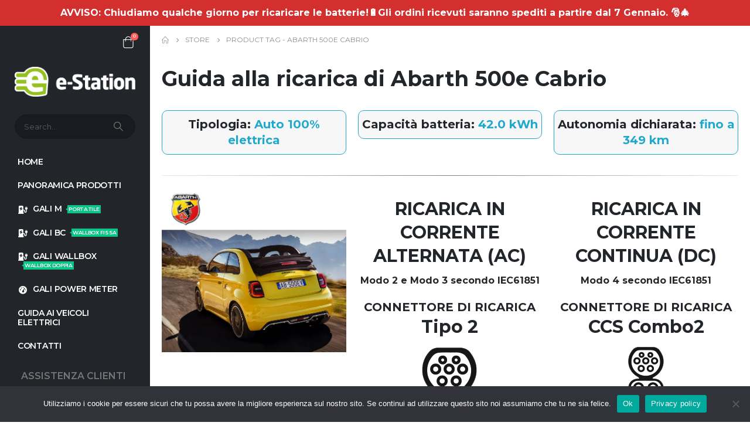

--- FILE ---
content_type: text/html; charset=UTF-8
request_url: https://smart-charger.it/veicolo-elettrico/abarth-500e-cabrio/
body_size: 23931
content:
	<!DOCTYPE html>
	<html  lang="it-IT">
	<head>
		<meta http-equiv="X-UA-Compatible" content="IE=edge" />
		<meta http-equiv="Content-Type" content="text/html; charset=UTF-8" />
		<meta name="viewport" content="width=device-width, initial-scale=1, minimum-scale=1" />

		<link rel="profile" href="https://gmpg.org/xfn/11" />
		<link rel="pingback" href="https://smart-charger.it/xmlrpc.php" />
		<meta name='robots' content='index, follow, max-image-preview:large, max-snippet:-1, max-video-preview:-1' />
	<style>img:is([sizes="auto" i], [sizes^="auto," i]) { contain-intrinsic-size: 3000px 1500px }</style>
	<script>window._wca = window._wca || [];</script>

	<!-- This site is optimized with the Yoast SEO plugin v26.6 - https://yoast.com/wordpress/plugins/seo/ -->
	<title>Come ricaricare Abarth 500e Cabrio - Smart Charger</title>
	<link rel="canonical" href="https://smart-charger.it/veicolo-elettrico/abarth-500e-cabrio/" />
	<meta property="og:locale" content="it_IT" />
	<meta property="og:type" content="article" />
	<meta property="og:title" content="Come ricaricare Abarth 500e Cabrio - Smart Charger" />
	<meta property="og:description" content="Guida alla ricarica di Abarth 500e Cabrio      Tipologia: Auto 100% elettrica           Capacit&agrave; batteria: 42.0 kWh           Autonomia dichiarata: fino a 349 km                      RICARICA IN CORRENTE ALTERNATA (AC) Modo 2 e Modo 3 secondo IEC61851 CONNETTORE DI RICARICA Tipo 2            POTENZA MASSIMA DI RICARICA Fino a 7.4 kW (32A 230V monofase) / 11 kW (16A 400V trifase)           RICARICA IN CORRENTE CONTINUA (DC) Modo 4 secondo IEC61851 CONNETTORE DI RICARICA CCS Combo2            POTENZA MASSIMA DI RICARICA Fino a 85 kW           Tempi di ricarica di Abarth 500e Cabrio           Questa &egrave; una stima dei tempi necessari per effettuare una ricarica completa (da 0 a 100%); sono naturalmente consentite tutte le ricariche parziali e i tempi si riducono in proporzione.     Ricarica a 10A 230V (2.3 kW): 18.3 ore circaRicarica a 16A 230V (3.7 kW): 11.4 ore circaRicarica a 32A 230V (7.4 kW): 5.7 ore circaRicarica a 16A 400V (11 kW): 3.8 ore circaRicarica a 32A 400V (22 kW): 3.8 ore circa      Estensione di autonomia di Abarth 500e Cabrio           Questa &egrave; invece l&#039;estensione di autonomia (km) che si ottiene in 1 ora di ricarica alle diverse potenze (quanti km si ricaricano in un&#039;ora a quella potenza di ricarica):     Ricarica a 10A 230V (2.3 kW): 13.8 km circaRicarica a 16A 230V (3.7 kW): 22.2 km circaRicarica a 32A 230V (7.4 kW): 44.4 km circaRicarica a 16A 400V (11 kW): 66 km circaRicarica a 32A 400V (22 kW): 66 km circa      Stazioni di ricarica GALI consigliate per la ricarica di Abarth 500e Cabrio I seguenti prodotti sono particolarmente idonei alla ricarica di Abarth 500e Cabrio:" />
	<meta property="og:url" content="https://smart-charger.it/veicolo-elettrico/abarth-500e-cabrio/" />
	<meta property="og:site_name" content="Smart Charger" />
	<meta property="og:image" content="https://www.e-station.it/wp-content/uploads/2023/07/abarth-500-e-cabrio.jpg" />
	<meta name="twitter:card" content="summary_large_image" />
	<script type="application/ld+json" class="yoast-schema-graph">{"@context":"https://schema.org","@graph":[{"@type":"CollectionPage","@id":"https://smart-charger.it/veicolo-elettrico/abarth-500e-cabrio/","url":"https://smart-charger.it/veicolo-elettrico/abarth-500e-cabrio/","name":"Come ricaricare Abarth 500e Cabrio - Smart Charger","isPartOf":{"@id":"https://smart-charger.it/#website"},"primaryImageOfPage":{"@id":"https://smart-charger.it/veicolo-elettrico/abarth-500e-cabrio/#primaryimage"},"image":{"@id":"https://smart-charger.it/veicolo-elettrico/abarth-500e-cabrio/#primaryimage"},"thumbnailUrl":"https://i0.wp.com/smart-charger.it/wp-content/uploads/2018/04/gali-m-monofase-tipo-2-16a-3.jpg?fit=800%2C800&ssl=1","breadcrumb":{"@id":"https://smart-charger.it/veicolo-elettrico/abarth-500e-cabrio/#breadcrumb"},"inLanguage":"it-IT"},{"@type":"ImageObject","inLanguage":"it-IT","@id":"https://smart-charger.it/veicolo-elettrico/abarth-500e-cabrio/#primaryimage","url":"https://i0.wp.com/smart-charger.it/wp-content/uploads/2018/04/gali-m-monofase-tipo-2-16a-3.jpg?fit=800%2C800&ssl=1","contentUrl":"https://i0.wp.com/smart-charger.it/wp-content/uploads/2018/04/gali-m-monofase-tipo-2-16a-3.jpg?fit=800%2C800&ssl=1","width":800,"height":800},{"@type":"BreadcrumbList","@id":"https://smart-charger.it/veicolo-elettrico/abarth-500e-cabrio/#breadcrumb","itemListElement":[{"@type":"ListItem","position":1,"name":"Home","item":"https://smart-charger.it/"},{"@type":"ListItem","position":2,"name":"Abarth 500e Cabrio"}]},{"@type":"WebSite","@id":"https://smart-charger.it/#website","url":"https://smart-charger.it/","name":"Smart Charger","description":"Stazioni di ricarica intelligenti per veicoli elettrici","potentialAction":[{"@type":"SearchAction","target":{"@type":"EntryPoint","urlTemplate":"https://smart-charger.it/?s={search_term_string}"},"query-input":{"@type":"PropertyValueSpecification","valueRequired":true,"valueName":"search_term_string"}}],"inLanguage":"it-IT"}]}</script>
	<!-- / Yoast SEO plugin. -->


<link rel='dns-prefetch' href='//stats.wp.com' />
<link rel='dns-prefetch' href='//fonts.googleapis.com' />
<link rel='preconnect' href='//c0.wp.com' />
<link rel='preconnect' href='//i0.wp.com' />
<link rel="alternate" type="application/rss+xml" title="Smart Charger &raquo; Feed" href="https://smart-charger.it/feed/" />
<link rel="alternate" type="application/rss+xml" title="Smart Charger &raquo; Feed dei commenti" href="https://smart-charger.it/comments/feed/" />
<link rel="alternate" type="application/rss+xml" title="Feed Smart Charger &raquo; Abarth 500e Cabrio Tag" href="https://smart-charger.it/veicolo-elettrico/abarth-500e-cabrio/feed/" />
		<link rel="shortcut icon" href="//smart-charger.it/wp-content/uploads/2021/06/favicon.jpg" type="image/x-icon" />
				<link rel="apple-touch-icon" href="//smart-charger.it/wp-content/uploads/2021/06/favicon.jpg" />
				<link rel="apple-touch-icon" sizes="120x120" href="//smart-charger.it/wp-content/uploads/2021/06/favicon.jpg" />
				<link rel="apple-touch-icon" sizes="76x76" href="//smart-charger.it/wp-content/uploads/2021/06/favicon.jpg" />
				<link rel="apple-touch-icon" sizes="152x152" href="//smart-charger.it/wp-content/uploads/2021/06/favicon.jpg" />
		<script>
window._wpemojiSettings = {"baseUrl":"https:\/\/s.w.org\/images\/core\/emoji\/16.0.1\/72x72\/","ext":".png","svgUrl":"https:\/\/s.w.org\/images\/core\/emoji\/16.0.1\/svg\/","svgExt":".svg","source":{"concatemoji":"https:\/\/smart-charger.it\/wp-includes\/js\/wp-emoji-release.min.js?ver=38aa5d9da2c5f43836d111b4cb949135"}};
/*! This file is auto-generated */
!function(s,n){var o,i,e;function c(e){try{var t={supportTests:e,timestamp:(new Date).valueOf()};sessionStorage.setItem(o,JSON.stringify(t))}catch(e){}}function p(e,t,n){e.clearRect(0,0,e.canvas.width,e.canvas.height),e.fillText(t,0,0);var t=new Uint32Array(e.getImageData(0,0,e.canvas.width,e.canvas.height).data),a=(e.clearRect(0,0,e.canvas.width,e.canvas.height),e.fillText(n,0,0),new Uint32Array(e.getImageData(0,0,e.canvas.width,e.canvas.height).data));return t.every(function(e,t){return e===a[t]})}function u(e,t){e.clearRect(0,0,e.canvas.width,e.canvas.height),e.fillText(t,0,0);for(var n=e.getImageData(16,16,1,1),a=0;a<n.data.length;a++)if(0!==n.data[a])return!1;return!0}function f(e,t,n,a){switch(t){case"flag":return n(e,"\ud83c\udff3\ufe0f\u200d\u26a7\ufe0f","\ud83c\udff3\ufe0f\u200b\u26a7\ufe0f")?!1:!n(e,"\ud83c\udde8\ud83c\uddf6","\ud83c\udde8\u200b\ud83c\uddf6")&&!n(e,"\ud83c\udff4\udb40\udc67\udb40\udc62\udb40\udc65\udb40\udc6e\udb40\udc67\udb40\udc7f","\ud83c\udff4\u200b\udb40\udc67\u200b\udb40\udc62\u200b\udb40\udc65\u200b\udb40\udc6e\u200b\udb40\udc67\u200b\udb40\udc7f");case"emoji":return!a(e,"\ud83e\udedf")}return!1}function g(e,t,n,a){var r="undefined"!=typeof WorkerGlobalScope&&self instanceof WorkerGlobalScope?new OffscreenCanvas(300,150):s.createElement("canvas"),o=r.getContext("2d",{willReadFrequently:!0}),i=(o.textBaseline="top",o.font="600 32px Arial",{});return e.forEach(function(e){i[e]=t(o,e,n,a)}),i}function t(e){var t=s.createElement("script");t.src=e,t.defer=!0,s.head.appendChild(t)}"undefined"!=typeof Promise&&(o="wpEmojiSettingsSupports",i=["flag","emoji"],n.supports={everything:!0,everythingExceptFlag:!0},e=new Promise(function(e){s.addEventListener("DOMContentLoaded",e,{once:!0})}),new Promise(function(t){var n=function(){try{var e=JSON.parse(sessionStorage.getItem(o));if("object"==typeof e&&"number"==typeof e.timestamp&&(new Date).valueOf()<e.timestamp+604800&&"object"==typeof e.supportTests)return e.supportTests}catch(e){}return null}();if(!n){if("undefined"!=typeof Worker&&"undefined"!=typeof OffscreenCanvas&&"undefined"!=typeof URL&&URL.createObjectURL&&"undefined"!=typeof Blob)try{var e="postMessage("+g.toString()+"("+[JSON.stringify(i),f.toString(),p.toString(),u.toString()].join(",")+"));",a=new Blob([e],{type:"text/javascript"}),r=new Worker(URL.createObjectURL(a),{name:"wpTestEmojiSupports"});return void(r.onmessage=function(e){c(n=e.data),r.terminate(),t(n)})}catch(e){}c(n=g(i,f,p,u))}t(n)}).then(function(e){for(var t in e)n.supports[t]=e[t],n.supports.everything=n.supports.everything&&n.supports[t],"flag"!==t&&(n.supports.everythingExceptFlag=n.supports.everythingExceptFlag&&n.supports[t]);n.supports.everythingExceptFlag=n.supports.everythingExceptFlag&&!n.supports.flag,n.DOMReady=!1,n.readyCallback=function(){n.DOMReady=!0}}).then(function(){return e}).then(function(){var e;n.supports.everything||(n.readyCallback(),(e=n.source||{}).concatemoji?t(e.concatemoji):e.wpemoji&&e.twemoji&&(t(e.twemoji),t(e.wpemoji)))}))}((window,document),window._wpemojiSettings);
</script>
<link rel='stylesheet' id='porto-sp-attr-table-css' href='https://smart-charger.it/wp-content/plugins/porto-functionality/shortcodes//assets/cp-attribute-table/attribute-table.css?ver=3.1.7' media='all' />
<link rel='stylesheet' id='porto-google-fonts-css' href='//fonts.googleapis.com/css?family=Montserrat%3A400%2C500%2C600%2C700%2C800%7CPlayfair+Display%3A400%2C700%7CPoppins%3A600%7COpen+Sans%3A600%7COswald%3A400%2C600%2C700&#038;ver=6.8.3' media='all' />
<style id='wp-emoji-styles-inline-css'>

	img.wp-smiley, img.emoji {
		display: inline !important;
		border: none !important;
		box-shadow: none !important;
		height: 1em !important;
		width: 1em !important;
		margin: 0 0.07em !important;
		vertical-align: -0.1em !important;
		background: none !important;
		padding: 0 !important;
	}
</style>
<link rel='stylesheet' id='wp-block-library-css' href='https://c0.wp.com/c/6.8.3/wp-includes/css/dist/block-library/style.min.css' media='all' />
<style id='wp-block-library-theme-inline-css'>
.wp-block-audio :where(figcaption){color:#555;font-size:13px;text-align:center}.is-dark-theme .wp-block-audio :where(figcaption){color:#ffffffa6}.wp-block-audio{margin:0 0 1em}.wp-block-code{border:1px solid #ccc;border-radius:4px;font-family:Menlo,Consolas,monaco,monospace;padding:.8em 1em}.wp-block-embed :where(figcaption){color:#555;font-size:13px;text-align:center}.is-dark-theme .wp-block-embed :where(figcaption){color:#ffffffa6}.wp-block-embed{margin:0 0 1em}.blocks-gallery-caption{color:#555;font-size:13px;text-align:center}.is-dark-theme .blocks-gallery-caption{color:#ffffffa6}:root :where(.wp-block-image figcaption){color:#555;font-size:13px;text-align:center}.is-dark-theme :root :where(.wp-block-image figcaption){color:#ffffffa6}.wp-block-image{margin:0 0 1em}.wp-block-pullquote{border-bottom:4px solid;border-top:4px solid;color:currentColor;margin-bottom:1.75em}.wp-block-pullquote cite,.wp-block-pullquote footer,.wp-block-pullquote__citation{color:currentColor;font-size:.8125em;font-style:normal;text-transform:uppercase}.wp-block-quote{border-left:.25em solid;margin:0 0 1.75em;padding-left:1em}.wp-block-quote cite,.wp-block-quote footer{color:currentColor;font-size:.8125em;font-style:normal;position:relative}.wp-block-quote:where(.has-text-align-right){border-left:none;border-right:.25em solid;padding-left:0;padding-right:1em}.wp-block-quote:where(.has-text-align-center){border:none;padding-left:0}.wp-block-quote.is-large,.wp-block-quote.is-style-large,.wp-block-quote:where(.is-style-plain){border:none}.wp-block-search .wp-block-search__label{font-weight:700}.wp-block-search__button{border:1px solid #ccc;padding:.375em .625em}:where(.wp-block-group.has-background){padding:1.25em 2.375em}.wp-block-separator.has-css-opacity{opacity:.4}.wp-block-separator{border:none;border-bottom:2px solid;margin-left:auto;margin-right:auto}.wp-block-separator.has-alpha-channel-opacity{opacity:1}.wp-block-separator:not(.is-style-wide):not(.is-style-dots){width:100px}.wp-block-separator.has-background:not(.is-style-dots){border-bottom:none;height:1px}.wp-block-separator.has-background:not(.is-style-wide):not(.is-style-dots){height:2px}.wp-block-table{margin:0 0 1em}.wp-block-table td,.wp-block-table th{word-break:normal}.wp-block-table :where(figcaption){color:#555;font-size:13px;text-align:center}.is-dark-theme .wp-block-table :where(figcaption){color:#ffffffa6}.wp-block-video :where(figcaption){color:#555;font-size:13px;text-align:center}.is-dark-theme .wp-block-video :where(figcaption){color:#ffffffa6}.wp-block-video{margin:0 0 1em}:root :where(.wp-block-template-part.has-background){margin-bottom:0;margin-top:0;padding:1.25em 2.375em}
</style>
<style id='classic-theme-styles-inline-css'>
/*! This file is auto-generated */
.wp-block-button__link{color:#fff;background-color:#32373c;border-radius:9999px;box-shadow:none;text-decoration:none;padding:calc(.667em + 2px) calc(1.333em + 2px);font-size:1.125em}.wp-block-file__button{background:#32373c;color:#fff;text-decoration:none}
</style>
<link rel='stylesheet' id='mediaelement-css' href='https://c0.wp.com/c/6.8.3/wp-includes/js/mediaelement/mediaelementplayer-legacy.min.css' media='all' />
<link rel='stylesheet' id='wp-mediaelement-css' href='https://c0.wp.com/c/6.8.3/wp-includes/js/mediaelement/wp-mediaelement.min.css' media='all' />
<style id='jetpack-sharing-buttons-style-inline-css'>
.jetpack-sharing-buttons__services-list{display:flex;flex-direction:row;flex-wrap:wrap;gap:0;list-style-type:none;margin:5px;padding:0}.jetpack-sharing-buttons__services-list.has-small-icon-size{font-size:12px}.jetpack-sharing-buttons__services-list.has-normal-icon-size{font-size:16px}.jetpack-sharing-buttons__services-list.has-large-icon-size{font-size:24px}.jetpack-sharing-buttons__services-list.has-huge-icon-size{font-size:36px}@media print{.jetpack-sharing-buttons__services-list{display:none!important}}.editor-styles-wrapper .wp-block-jetpack-sharing-buttons{gap:0;padding-inline-start:0}ul.jetpack-sharing-buttons__services-list.has-background{padding:1.25em 2.375em}
</style>
<style id='global-styles-inline-css'>
:root{--wp--preset--aspect-ratio--square: 1;--wp--preset--aspect-ratio--4-3: 4/3;--wp--preset--aspect-ratio--3-4: 3/4;--wp--preset--aspect-ratio--3-2: 3/2;--wp--preset--aspect-ratio--2-3: 2/3;--wp--preset--aspect-ratio--16-9: 16/9;--wp--preset--aspect-ratio--9-16: 9/16;--wp--preset--color--black: #000000;--wp--preset--color--cyan-bluish-gray: #abb8c3;--wp--preset--color--white: #ffffff;--wp--preset--color--pale-pink: #f78da7;--wp--preset--color--vivid-red: #cf2e2e;--wp--preset--color--luminous-vivid-orange: #ff6900;--wp--preset--color--luminous-vivid-amber: #fcb900;--wp--preset--color--light-green-cyan: #7bdcb5;--wp--preset--color--vivid-green-cyan: #00d084;--wp--preset--color--pale-cyan-blue: #8ed1fc;--wp--preset--color--vivid-cyan-blue: #0693e3;--wp--preset--color--vivid-purple: #9b51e0;--wp--preset--color--primary: var(--porto-primary-color);--wp--preset--color--secondary: var(--porto-secondary-color);--wp--preset--color--tertiary: var(--porto-tertiary-color);--wp--preset--color--quaternary: var(--porto-quaternary-color);--wp--preset--color--dark: var(--porto-dark-color);--wp--preset--color--light: var(--porto-light-color);--wp--preset--color--primary-hover: var(--porto-primary-light-5);--wp--preset--gradient--vivid-cyan-blue-to-vivid-purple: linear-gradient(135deg,rgba(6,147,227,1) 0%,rgb(155,81,224) 100%);--wp--preset--gradient--light-green-cyan-to-vivid-green-cyan: linear-gradient(135deg,rgb(122,220,180) 0%,rgb(0,208,130) 100%);--wp--preset--gradient--luminous-vivid-amber-to-luminous-vivid-orange: linear-gradient(135deg,rgba(252,185,0,1) 0%,rgba(255,105,0,1) 100%);--wp--preset--gradient--luminous-vivid-orange-to-vivid-red: linear-gradient(135deg,rgba(255,105,0,1) 0%,rgb(207,46,46) 100%);--wp--preset--gradient--very-light-gray-to-cyan-bluish-gray: linear-gradient(135deg,rgb(238,238,238) 0%,rgb(169,184,195) 100%);--wp--preset--gradient--cool-to-warm-spectrum: linear-gradient(135deg,rgb(74,234,220) 0%,rgb(151,120,209) 20%,rgb(207,42,186) 40%,rgb(238,44,130) 60%,rgb(251,105,98) 80%,rgb(254,248,76) 100%);--wp--preset--gradient--blush-light-purple: linear-gradient(135deg,rgb(255,206,236) 0%,rgb(152,150,240) 100%);--wp--preset--gradient--blush-bordeaux: linear-gradient(135deg,rgb(254,205,165) 0%,rgb(254,45,45) 50%,rgb(107,0,62) 100%);--wp--preset--gradient--luminous-dusk: linear-gradient(135deg,rgb(255,203,112) 0%,rgb(199,81,192) 50%,rgb(65,88,208) 100%);--wp--preset--gradient--pale-ocean: linear-gradient(135deg,rgb(255,245,203) 0%,rgb(182,227,212) 50%,rgb(51,167,181) 100%);--wp--preset--gradient--electric-grass: linear-gradient(135deg,rgb(202,248,128) 0%,rgb(113,206,126) 100%);--wp--preset--gradient--midnight: linear-gradient(135deg,rgb(2,3,129) 0%,rgb(40,116,252) 100%);--wp--preset--font-size--small: 13px;--wp--preset--font-size--medium: 20px;--wp--preset--font-size--large: 36px;--wp--preset--font-size--x-large: 42px;--wp--preset--spacing--20: 0.44rem;--wp--preset--spacing--30: 0.67rem;--wp--preset--spacing--40: 1rem;--wp--preset--spacing--50: 1.5rem;--wp--preset--spacing--60: 2.25rem;--wp--preset--spacing--70: 3.38rem;--wp--preset--spacing--80: 5.06rem;--wp--preset--shadow--natural: 6px 6px 9px rgba(0, 0, 0, 0.2);--wp--preset--shadow--deep: 12px 12px 50px rgba(0, 0, 0, 0.4);--wp--preset--shadow--sharp: 6px 6px 0px rgba(0, 0, 0, 0.2);--wp--preset--shadow--outlined: 6px 6px 0px -3px rgba(255, 255, 255, 1), 6px 6px rgba(0, 0, 0, 1);--wp--preset--shadow--crisp: 6px 6px 0px rgba(0, 0, 0, 1);}:where(.is-layout-flex){gap: 0.5em;}:where(.is-layout-grid){gap: 0.5em;}body .is-layout-flex{display: flex;}.is-layout-flex{flex-wrap: wrap;align-items: center;}.is-layout-flex > :is(*, div){margin: 0;}body .is-layout-grid{display: grid;}.is-layout-grid > :is(*, div){margin: 0;}:where(.wp-block-columns.is-layout-flex){gap: 2em;}:where(.wp-block-columns.is-layout-grid){gap: 2em;}:where(.wp-block-post-template.is-layout-flex){gap: 1.25em;}:where(.wp-block-post-template.is-layout-grid){gap: 1.25em;}.has-black-color{color: var(--wp--preset--color--black) !important;}.has-cyan-bluish-gray-color{color: var(--wp--preset--color--cyan-bluish-gray) !important;}.has-white-color{color: var(--wp--preset--color--white) !important;}.has-pale-pink-color{color: var(--wp--preset--color--pale-pink) !important;}.has-vivid-red-color{color: var(--wp--preset--color--vivid-red) !important;}.has-luminous-vivid-orange-color{color: var(--wp--preset--color--luminous-vivid-orange) !important;}.has-luminous-vivid-amber-color{color: var(--wp--preset--color--luminous-vivid-amber) !important;}.has-light-green-cyan-color{color: var(--wp--preset--color--light-green-cyan) !important;}.has-vivid-green-cyan-color{color: var(--wp--preset--color--vivid-green-cyan) !important;}.has-pale-cyan-blue-color{color: var(--wp--preset--color--pale-cyan-blue) !important;}.has-vivid-cyan-blue-color{color: var(--wp--preset--color--vivid-cyan-blue) !important;}.has-vivid-purple-color{color: var(--wp--preset--color--vivid-purple) !important;}.has-black-background-color{background-color: var(--wp--preset--color--black) !important;}.has-cyan-bluish-gray-background-color{background-color: var(--wp--preset--color--cyan-bluish-gray) !important;}.has-white-background-color{background-color: var(--wp--preset--color--white) !important;}.has-pale-pink-background-color{background-color: var(--wp--preset--color--pale-pink) !important;}.has-vivid-red-background-color{background-color: var(--wp--preset--color--vivid-red) !important;}.has-luminous-vivid-orange-background-color{background-color: var(--wp--preset--color--luminous-vivid-orange) !important;}.has-luminous-vivid-amber-background-color{background-color: var(--wp--preset--color--luminous-vivid-amber) !important;}.has-light-green-cyan-background-color{background-color: var(--wp--preset--color--light-green-cyan) !important;}.has-vivid-green-cyan-background-color{background-color: var(--wp--preset--color--vivid-green-cyan) !important;}.has-pale-cyan-blue-background-color{background-color: var(--wp--preset--color--pale-cyan-blue) !important;}.has-vivid-cyan-blue-background-color{background-color: var(--wp--preset--color--vivid-cyan-blue) !important;}.has-vivid-purple-background-color{background-color: var(--wp--preset--color--vivid-purple) !important;}.has-black-border-color{border-color: var(--wp--preset--color--black) !important;}.has-cyan-bluish-gray-border-color{border-color: var(--wp--preset--color--cyan-bluish-gray) !important;}.has-white-border-color{border-color: var(--wp--preset--color--white) !important;}.has-pale-pink-border-color{border-color: var(--wp--preset--color--pale-pink) !important;}.has-vivid-red-border-color{border-color: var(--wp--preset--color--vivid-red) !important;}.has-luminous-vivid-orange-border-color{border-color: var(--wp--preset--color--luminous-vivid-orange) !important;}.has-luminous-vivid-amber-border-color{border-color: var(--wp--preset--color--luminous-vivid-amber) !important;}.has-light-green-cyan-border-color{border-color: var(--wp--preset--color--light-green-cyan) !important;}.has-vivid-green-cyan-border-color{border-color: var(--wp--preset--color--vivid-green-cyan) !important;}.has-pale-cyan-blue-border-color{border-color: var(--wp--preset--color--pale-cyan-blue) !important;}.has-vivid-cyan-blue-border-color{border-color: var(--wp--preset--color--vivid-cyan-blue) !important;}.has-vivid-purple-border-color{border-color: var(--wp--preset--color--vivid-purple) !important;}.has-vivid-cyan-blue-to-vivid-purple-gradient-background{background: var(--wp--preset--gradient--vivid-cyan-blue-to-vivid-purple) !important;}.has-light-green-cyan-to-vivid-green-cyan-gradient-background{background: var(--wp--preset--gradient--light-green-cyan-to-vivid-green-cyan) !important;}.has-luminous-vivid-amber-to-luminous-vivid-orange-gradient-background{background: var(--wp--preset--gradient--luminous-vivid-amber-to-luminous-vivid-orange) !important;}.has-luminous-vivid-orange-to-vivid-red-gradient-background{background: var(--wp--preset--gradient--luminous-vivid-orange-to-vivid-red) !important;}.has-very-light-gray-to-cyan-bluish-gray-gradient-background{background: var(--wp--preset--gradient--very-light-gray-to-cyan-bluish-gray) !important;}.has-cool-to-warm-spectrum-gradient-background{background: var(--wp--preset--gradient--cool-to-warm-spectrum) !important;}.has-blush-light-purple-gradient-background{background: var(--wp--preset--gradient--blush-light-purple) !important;}.has-blush-bordeaux-gradient-background{background: var(--wp--preset--gradient--blush-bordeaux) !important;}.has-luminous-dusk-gradient-background{background: var(--wp--preset--gradient--luminous-dusk) !important;}.has-pale-ocean-gradient-background{background: var(--wp--preset--gradient--pale-ocean) !important;}.has-electric-grass-gradient-background{background: var(--wp--preset--gradient--electric-grass) !important;}.has-midnight-gradient-background{background: var(--wp--preset--gradient--midnight) !important;}.has-small-font-size{font-size: var(--wp--preset--font-size--small) !important;}.has-medium-font-size{font-size: var(--wp--preset--font-size--medium) !important;}.has-large-font-size{font-size: var(--wp--preset--font-size--large) !important;}.has-x-large-font-size{font-size: var(--wp--preset--font-size--x-large) !important;}
:where(.wp-block-post-template.is-layout-flex){gap: 1.25em;}:where(.wp-block-post-template.is-layout-grid){gap: 1.25em;}
:where(.wp-block-columns.is-layout-flex){gap: 2em;}:where(.wp-block-columns.is-layout-grid){gap: 2em;}
:root :where(.wp-block-pullquote){font-size: 1.5em;line-height: 1.6;}
</style>
<link rel='stylesheet' id='contact-form-7-css' href='https://smart-charger.it/wp-content/plugins/contact-form-7/includes/css/styles.css?ver=6.1.4' media='all' />
<link rel='stylesheet' id='cookie-notice-front-css' href='https://smart-charger.it/wp-content/plugins/cookie-notice/css/front.min.css?ver=2.5.11' media='all' />
<link rel='stylesheet' id='wpmenucart-icons-css' href='https://smart-charger.it/wp-content/plugins/woocommerce-menu-bar-cart/assets/css/wpmenucart-icons.min.css?ver=2.14.12' media='all' />
<style id='wpmenucart-icons-inline-css'>
@font-face{font-family:WPMenuCart;src:url(https://smart-charger.it/wp-content/plugins/woocommerce-menu-bar-cart/assets/fonts/WPMenuCart.eot);src:url(https://smart-charger.it/wp-content/plugins/woocommerce-menu-bar-cart/assets/fonts/WPMenuCart.eot?#iefix) format('embedded-opentype'),url(https://smart-charger.it/wp-content/plugins/woocommerce-menu-bar-cart/assets/fonts/WPMenuCart.woff2) format('woff2'),url(https://smart-charger.it/wp-content/plugins/woocommerce-menu-bar-cart/assets/fonts/WPMenuCart.woff) format('woff'),url(https://smart-charger.it/wp-content/plugins/woocommerce-menu-bar-cart/assets/fonts/WPMenuCart.ttf) format('truetype'),url(https://smart-charger.it/wp-content/plugins/woocommerce-menu-bar-cart/assets/fonts/WPMenuCart.svg#WPMenuCart) format('svg');font-weight:400;font-style:normal;font-display:swap}
</style>
<link rel='stylesheet' id='wpmenucart-css' href='https://smart-charger.it/wp-content/plugins/woocommerce-menu-bar-cart/assets/css/wpmenucart-main.min.css?ver=2.14.12' media='all' />
<style id='wpmenucart-inline-css'>
.et-cart-info { display:none !important; } .site-header-cart { display:none !important; }
</style>
<style id='woocommerce-inline-inline-css'>
.woocommerce form .form-row .required { visibility: visible; }
</style>
<link rel='stylesheet' id='tag-groups-css-frontend-structure-css' href='https://smart-charger.it/wp-content/plugins/tag-groups/assets/css/jquery-ui.structure.min.css?ver=2.1.1' media='all' />
<link rel='stylesheet' id='tag-groups-css-frontend-theme-css' href='https://smart-charger.it/wp-content/plugins/tag-groups/assets/css/delta/jquery-ui.theme.min.css?ver=2.1.1' media='all' />
<link rel='stylesheet' id='tag-groups-css-frontend-css' href='https://smart-charger.it/wp-content/plugins/tag-groups/assets/css/frontend.min.css?ver=2.1.1' media='all' />
<link rel='stylesheet' id='porto-fs-progress-bar-css' href='https://smart-charger.it/wp-content/themes/porto/inc/lib/woocommerce-shipping-progress-bar/shipping-progress-bar.css?ver=7.4.5' media='all' />
<link rel='stylesheet' id='porto-css-vars-css' href='https://smart-charger.it/wp-content/uploads/porto_styles/theme_css_vars.css?ver=7.4.5' media='all' />
<link rel='stylesheet' id='js_composer_front-css' href='https://smart-charger.it/wp-content/plugins/js_composer/assets/css/js_composer.min.css?ver=7.7' media='all' />
<link rel='stylesheet' id='bootstrap-css' href='https://smart-charger.it/wp-content/uploads/porto_styles/bootstrap.css?ver=7.4.5' media='all' />
<link rel='stylesheet' id='porto-plugins-css' href='https://smart-charger.it/wp-content/themes/porto/css/plugins.css?ver=7.4.5' media='all' />
<link rel='stylesheet' id='porto-theme-css' href='https://smart-charger.it/wp-content/themes/porto/css/theme.css?ver=7.4.5' media='all' />
<link rel='stylesheet' id='porto-theme-member-css' href='https://smart-charger.it/wp-content/themes/porto/css/theme_member.css?ver=7.4.5' media='all' />
<link rel='stylesheet' id='porto-shortcodes-css' href='https://smart-charger.it/wp-content/uploads/porto_styles/shortcodes.css?ver=7.4.5' media='all' />
<link rel='stylesheet' id='porto-theme-shop-css' href='https://smart-charger.it/wp-content/themes/porto/css/theme_shop.css?ver=7.4.5' media='all' />
<link rel='stylesheet' id='porto-shop-toolbar-css' href='https://smart-charger.it/wp-content/themes/porto/css/theme/shop/other/toolbar.css?ver=7.4.5' media='all' />
<link rel='stylesheet' id='porto-theme-wpb-css' href='https://smart-charger.it/wp-content/themes/porto/css/theme_wpb.css?ver=7.4.5' media='all' />
<link rel='stylesheet' id='porto-dynamic-style-css' href='https://smart-charger.it/wp-content/uploads/porto_styles/dynamic_style.css?ver=7.4.5' media='all' />
<link rel='stylesheet' id='porto-type-builder-css' href='https://smart-charger.it/wp-content/plugins/porto-functionality/builders/assets/type-builder.css?ver=3.1.7' media='all' />
<link rel='stylesheet' id='porto-shop-filter-css' href='https://smart-charger.it/wp-content/themes/porto/css/theme/shop/shop-filter/horizontal2.css?ver=7.4.5' media='all' />
<link rel='stylesheet' id='porto-account-login-style-css' href='https://smart-charger.it/wp-content/themes/porto/css/theme/shop/login-style/account-login.css?ver=7.4.5' media='all' />
<link rel='stylesheet' id='porto-theme-woopage-css' href='https://smart-charger.it/wp-content/themes/porto/css/theme/shop/other/woopage.css?ver=7.4.5' media='all' />
<link rel='stylesheet' id='porto-style-css' href='https://smart-charger.it/wp-content/themes/porto/style.css?ver=7.4.5' media='all' />
<style id='porto-style-inline-css'>
.side-header-narrow-bar-logo{max-width:250px}@media (min-width:992px){}#header .sidebar-menu .popup:before{border-right-color:#ffffff}.page-top ul.breadcrumb > li.home{display:inline-block}.page-top ul.breadcrumb > li.home a{position:relative;width:1em;text-indent:-9999px}.page-top ul.breadcrumb > li.home a:after{content:"\e883";font-family:'porto';float:left;text-indent:0}@media (min-width:1500px){.left-sidebar.col-lg-3,.right-sidebar.col-lg-3{width:20%}.main-content.col-lg-9{width:80%}.main-content.col-lg-6{width:60%}}@media (min-width:992px) and (max-width:1159px){.porto-product-filters .widget-title,.woocommerce-ordering select{width:140px}}.custom-font4{font-family:'Segoe Script','Savoye LET'}body .product-template-default.single-product,#error-page{max-width:100% !important;margin-top:0 !important;padding:0}.woocommerce.archive .column1 .main-content{padding-top:0}.page-wrapper{min-height:100vh}@media (min-width:1440px){.container-fluid,body.wide .container:not(.inner-container){padding-left:40px;padding-right:40px}.container-fluid .vc_row,.container-fluid .vc_section{margin-left:-40px;margin-right:-40px}.container-fluid .vc_row:not(.porto-inner-container){padding-left:30px;padding-right:30px}}.view-switcher li.menu-item > a > [class*='flag-']{display:none}#header .porto-view-switcher>li.menu-item>a{font-size:.625rem;font-weight:500}.header-side-nav .sidebar-menu > li.menu-item > .arrow:before{opacity:.4}.porto-products-filter-body .sidebar{padding-top:0}@media (min-width:992px){#header .searchform{border-radius:2em}.header-wrapper #header .searchform button{padding-right:12px}.header-wrapper #header .searchform input{padding-left:15px}#header .header-contact{-ms-flex:0 0 100%;flex:0 0 100%;max-width:100%;display:block;font-size:1.125rem;font-weight:700;order:0}}#header .share-links a{font-size:1rem;margin-left:.5rem;margin-right:.5rem}.header-side-nav .sidebar-menu{margin-bottom:0;margin-right:-20px}@media (max-width:1439px){.header-side-nav .sidebar-menu > li.menu-item > a,.toggle-menu-wrap .sidebar-menu > li.menu-item > a{line-height:17px}}.btn{font-family:Poppins;font-weight:700}.btn-flat{background:none !important;padding:0 !important;border:none !important;box-shadow:none !important}.porto-ibanner-layer .btn-flat.btn-xl{font-size:1.125em}.owl-carousel.nav-style-4 .owl-nav [class*="owl-"]{font-weight:700}.single-product .product-layout-transparent{margin-top:-20px}ul.products li.product-col h3{font-family:'Open Sans'}ul.products li.product-onimage3 .product-content{opacity:1;bottom:0}.pagination.load-more .next{width:auto;display:inline-block;background:#000;color:#fff;font-family:Poppins;font-size:13px;padding:14px 40px}.coupon-sale-text b{display:inline-block;position:relative;color:#fff;margin-right:1em}.coupon-sale-text b:before{content:'';position:absolute;left:-.5em;top:-.1em;right:-.5em;bottom:-.1em;background:#222529;z-index:-1;transform:rotate(-1.5deg) skew(1.5deg)}.single-product .product_title{font-family:Poppins}.porto-related-products{background:none;padding-top:0}#content-bottom + .porto-related-products{background:#f4f4f4;padding-top:40px}.type-product > .porto-related-products{padding-top:40px}.footer-top{padding:0}.footer-top .porto-block{border-width:1px 0;border-style:solid;border-color:#e7e7e7}#footer .widget-title{font-size:15px;font-weight:700}#footer .share-links a{box-shadow:none;font-size:14px;width:36px;height:36px;border-radius:18px}#footer .contact-info i{display:none}#footer .contact-info .contact-details strong,#footer .contact-info .contact-details span{padding:0}#footer .contact-info .contact-details strong{text-transform:uppercase;line-height:1}#footer .footer-main > .container{padding-top:2.25rem;padding-bottom:0}#footer .footer-main > .container:after{content:'';display:block;border-bottom:1px solid #e7e7e7}#footer .widget_wysija_cont .wysija-input{background:#f4f4f4;font-size:.8125rem;border-radius:2rem 0 0 2rem;padding-left:1.25rem}#footer .widget_wysija_cont .wysija-submit{font-size:.8125rem;font-weight:700;text-transform:uppercase;border-radius:0 2rem 2rem 0;padding:0 1.5rem}#footer .footer-bottom{padding-bottom:3rem;font-size:12px}.newsletter-popup-form{max-width:740px;position:relative}.side-nav-wrap .sidebar-menu > li.menu-item > a,.main-sidebar-menu .sidebar-menu > li.menu-item > a,.side-nav-wrap .sidebar-menu .menu-custom-block span,.main-sidebar-menu .sidebar-menu .menu-custom-block span,.side-nav-wrap .sidebar-menu .menu-custom-block a,.main-sidebar-menu .sidebar-menu .menu-custom-block a{font-family:Montserrat,sans-serif;font-size:14px;font-weight:600;line-height:16px;letter-spacing:-0.3px}.single-product .product_title{font-family:Montserrat}label{display:block}.price{margin-top:18px}.woocommerce-tabs .tab-content p{font-size:15px;font-weight:400;letter-spacing:.005em;line-height:1.9}.resp-tabs-list li{font-size:14px}.shop-loop-before{display:none !important}.shop-loop-after{display:none !important}.term-description{font-size:15px !important}.section-title{font-size:21px !important}.vc_custom_1622622441926{border-top-width:1px !important;border-right-width:1px !important;border-bottom-width:1px !important;border-left-width:1px !important;padding-top:10px !important;padding-bottom:10px !important;background-color:#f7f7f7 !important;border-left-color:#20a9cc !important;border-left-style:solid !important;border-right-color:#20a9cc !important;border-right-style:solid !important;border-top-color:#20a9cc !important;border-top-style:solid !important;border-bottom-color:#20a9cc !important;border-bottom-style:solid !important;border-radius:10px !important}.vc_custom_1622622479556{border-top-width:1px !important;border-right-width:1px !important;border-bottom-width:1px !important;border-left-width:1px !important;padding-top:10px !important;padding-bottom:10px !important;background-color:#f7f7f7 !important;border-left-color:#20a9cc !important;border-left-style:solid !important;border-right-color:#20a9cc !important;border-right-style:solid !important;border-top-color:#20a9cc !important;border-top-style:solid !important;border-bottom-color:#20a9cc !important;border-bottom-style:solid !important;border-radius:10px !important}.vc_custom_1622622490900{border-top-width:1px !important;border-right-width:1px !important;border-bottom-width:1px !important;border-left-width:1px !important;padding-top:10px !important;padding-bottom:10px !important;background-color:#f7f7f7 !important;border-left-color:#20a9cc !important;border-left-style:solid !important;border-right-color:#20a9cc !important;border-right-style:solid !important;border-top-color:#20a9cc !important;border-top-style:solid !important;border-bottom-color:#20a9cc !important;border-bottom-style:solid !important;border-radius:10px !important}.vc_custom_1622624413489{margin-bottom:10px !important}.vc_custom_1622624557772{margin-bottom:10px !important}.vc_custom_1622625763014{margin-bottom:15px !important}.vc_custom_1622626056904{margin-bottom:15px !important}.vc_custom_1622625876451{margin-bottom:15px !important}.vc_custom_1622626105873{margin-bottom:15px !important}ul.products li.product-col h3{font-family:'Montserrat'}ul.products li.product-col h3{font-size:20px;font-weight:600;line-height:1.35;letter-spacing:-.02em;margin-bottom:.45rem}.sidebar-menu .tip{font-size:9px;font-style:normal}html .heading-secondary,html .lnk-secondary,html .text-color-secondary{color:#464646 !important}.header-wrapper #header{padding-left:25px;padding-right:25px}.vc_custom_1622646872749{margin-bottom:30px !important}#cookie-law-info-bar[data-cli-style="cli-style-v2"][data-cli-type="popup"]{top:85% !important;left:85% !important}#billing_country_field{display:none !important}#billing_phone_field{float:left;width:50%;padding-right:10px}#billing_email_field{float:right;width:50%;padding-left:10px}#shipping_country_field{display:none !important}#shipping_postcode_field{float:left;width:50%;padding-right:10px}#shipping_city_field{float:right;width:50%;padding-left:10px}#shipping_phone_field{display:none !important}#shipping_email_field{float:right;width:50%;padding-left:10px}.payment_box{margin-top:10px}.pulsante-in-linea{display:inline-block !important;margin-right:30px}@media (max-width:500px){.header-wrapper #header{padding-left:0;padding-right:0}}#mini-cart > div.cart-popup.widget_shopping_cart > div > div > span{visibility:hidden !important;display:inline-block}#mini-cart > div.cart-popup.widget_shopping_cart > div > div > a{margin-right:60px;font-size:17px;display:contents}#mcTagMap .holdleft,#sc_mcTagMap .holdleft{width:25% !important}.tag-groups-tag .tag-groups-label{font-size:15px !important}.tag-groups-keep-together{padding-right:15px !important}.tag-groups-alphabetical-index h3{border-bottom:1px solid !important}@media (max-width:500px){.tag-groups-alphabetical-index{column-count:1 !important}.tag-groups-keep-together{margin-bottom:15px !important}}.tag-groups-keep-together{margin-bottom:15px !important}.tagged_as{display:none !important}.label-fatturazione{display:inline;margin-right:60px !important;line-height:40px;font-size:16px}.woocommerce-shipping-destination{display:none !important}.optional{display:none !important}#payment > ul > li > label{display:contents !important}#panel-cart-total > div > table > tbody > tr.tax-total > th > small{display:none !important}.form-row-uno{float:left;width:25%;padding-right:10px}.form-row-due{float:left;width:60%;padding-right:10px;padding-left:10px}.form-row-tre{float:right;width:15%;padding-left:10px}body > span > span > span.select2-search.select2-search--dropdown{display:none !important}@media (max-width:767px){#billing_phone_field{float:none;width:100%;padding-right:0}#billing_email_field{float:none;width:100%;padding-left:0}.form-row-uno{float:none;width:100%;padding-left:0}.form-row-due{float:none;width:100%;padding-left:0}.form-row-tre{float:none;width:100%;padding-left:0}.wp-image-2011{width:40%}.wp-image-2012{width:40%}#block-widget-4 > div > div > div:nth-child(4) > div.vc_column_container.col-md-7 > div > h4{text-align:center}#block-widget-4 > div > div > div:nth-child(4) > div.vc_column_container.col-md-7 > div > div > div > div > div > div > p{text-align:center !important}}
</style>
<link rel='stylesheet' id='styles-child-css' href='https://smart-charger.it/wp-content/themes/porto-child/style.css?ver=38aa5d9da2c5f43836d111b4cb949135' media='all' />
<link rel='stylesheet' id='vc_google_fonts_montserratregular700-css' href='//fonts.googleapis.com/css?family=Montserrat%3Aregular%2C700&#038;ver=6.8.3' media='all' />
<script src="https://c0.wp.com/c/6.8.3/wp-includes/js/jquery/jquery.min.js" id="jquery-core-js"></script>
<script src="https://c0.wp.com/c/6.8.3/wp-includes/js/jquery/jquery-migrate.min.js" id="jquery-migrate-js"></script>
<script src="https://c0.wp.com/p/woocommerce/10.4.2/assets/js/jquery-blockui/jquery.blockUI.min.js" id="wc-jquery-blockui-js" data-wp-strategy="defer"></script>
<script id="wc-add-to-cart-js-extra">
var wc_add_to_cart_params = {"ajax_url":"\/wp-admin\/admin-ajax.php","wc_ajax_url":"\/?wc-ajax=%%endpoint%%","i18n_view_cart":"Visualizza carrello","cart_url":"https:\/\/smart-charger.it\/cart\/","is_cart":"","cart_redirect_after_add":"no"};
</script>
<script src="https://c0.wp.com/p/woocommerce/10.4.2/assets/js/frontend/add-to-cart.min.js" id="wc-add-to-cart-js" data-wp-strategy="defer"></script>
<script src="https://c0.wp.com/p/woocommerce/10.4.2/assets/js/js-cookie/js.cookie.min.js" id="wc-js-cookie-js" defer data-wp-strategy="defer"></script>
<script id="woocommerce-js-extra">
var woocommerce_params = {"ajax_url":"\/wp-admin\/admin-ajax.php","wc_ajax_url":"\/?wc-ajax=%%endpoint%%","i18n_password_show":"Mostra password","i18n_password_hide":"Nascondi password"};
</script>
<script src="https://c0.wp.com/p/woocommerce/10.4.2/assets/js/frontend/woocommerce.min.js" id="woocommerce-js" defer data-wp-strategy="defer"></script>
<script src="https://smart-charger.it/wp-content/plugins/js_composer/assets/js/vendors/woocommerce-add-to-cart.js?ver=7.7" id="vc_woocommerce-add-to-cart-js-js"></script>
<script src="https://smart-charger.it/wp-content/plugins/tag-groups/assets/js/frontend.min.js?ver=2.1.1" id="tag-groups-js-frontend-js"></script>
<script src="https://stats.wp.com/s-202552.js" id="woocommerce-analytics-js" defer data-wp-strategy="defer"></script>
<script id="wc-cart-fragments-js-extra">
var wc_cart_fragments_params = {"ajax_url":"\/wp-admin\/admin-ajax.php","wc_ajax_url":"\/?wc-ajax=%%endpoint%%","cart_hash_key":"wc_cart_hash_906decb7484ea23cc0f426ff16606c76","fragment_name":"wc_fragments_906decb7484ea23cc0f426ff16606c76","request_timeout":"15000"};
</script>
<script src="https://c0.wp.com/p/woocommerce/10.4.2/assets/js/frontend/cart-fragments.min.js" id="wc-cart-fragments-js" defer data-wp-strategy="defer"></script>
<script src="https://c0.wp.com/p/woocommerce/10.4.2/assets/js/jquery-cookie/jquery.cookie.min.js" id="wc-jquery-cookie-js" defer data-wp-strategy="defer"></script>
<script></script><link rel="https://api.w.org/" href="https://smart-charger.it/wp-json/" /><link rel="alternate" title="JSON" type="application/json" href="https://smart-charger.it/wp-json/wp/v2/product_tag/538" /><link rel="EditURI" type="application/rsd+xml" title="RSD" href="https://smart-charger.it/xmlrpc.php?rsd" />
	<style>img#wpstats{display:none}</style>
			<noscript><style>.woocommerce-product-gallery{ opacity: 1 !important; }</style></noscript>
	<meta name="generator" content="Powered by WPBakery Page Builder - drag and drop page builder for WordPress."/>
<noscript><style> .wpb_animate_when_almost_visible { opacity: 1; }</style></noscript>	</head>
	<body data-rsssl=1 class="archive tax-product_tag term-abarth-500e-cabrio term-538 wp-embed-responsive wp-theme-porto wp-child-theme-porto-child theme-porto cookies-not-set woocommerce woocommerce-page woocommerce-no-js login-popup wide blog-1 body-side wpb-js-composer js-comp-ver-7.7 vc_responsive">
		<div id="avviso-banner">
    <span><strong>AVVISO: Chiudiamo qualche giorno per ricaricare le batterie!🔋Gli ordini ricevuti saranno spediti a partire dal 7 Gennaio. 🎅🎄</strong></span>
</div>

	
	<div class="page-wrapper side-nav"><!-- page wrapper -->
		
											<!-- header wrapper -->
				<div class="header-wrapper header-side-nav side-nav-wrap pin-wrapper">
										<header data-plugin-sticky data-plugin-options="{&quot;hasWrap&quot;: true, &quot;autoInit&quot;: true, &quot;minWidth&quot;: 992, &quot;containerSelector&quot;: &quot;.page-wrapper&quot;,&quot;autoFit&quot;:true, &quot;paddingOffsetTop&quot;: 0}" id="header" class="header-side sticky-menu-header">
	<div class="header-main show-minicart">

		<div class="side-top">
			<div class="container">
				
				<div class="header-minicart">
												<div id="mini-cart" class="mini-cart simple">
			<div class="cart-head">
			<span class="cart-icon"><i class="minicart-icon porto-icon-shopping-cart"></i><span class="cart-items">0</span></span><span class="cart-items-text">0 items</span>			</div>
			<div class="cart-popup widget_shopping_cart">
				<div class="widget_shopping_cart_content">
									<div class="cart-loading"></div>
								</div>
			</div>
				</div>
						</div>
			</div>
		</div>

		<div class="container">

			
			<div class="header-left">
				
	<div class="logo">
	<a href="https://smart-charger.it/" title="Smart Charger - Stazioni di ricarica intelligenti per veicoli elettrici"  rel="home">
		<img class="img-responsive standard-logo retina-logo" width="900" height="221" src="//smart-charger.it/wp-content/uploads/2021/05/e-station-logo.png" alt="Smart Charger" />	</a>
	</div>
				</div>

			<div class="header-center">
				<div class="searchform-popup advanced-search-layout"><a  class="search-toggle" aria-label="Search Toggle" href="#"><i class="porto-icon-magnifier"></i><span class="search-text">Search</span></a>	<form action="https://smart-charger.it/" method="get"
		class="searchform search-layout-advanced">
		<div class="searchform-fields">
			<span class="text"><input name="s" type="text" value="" placeholder="Search&hellip;" autocomplete="off" /></span>
							<input type="hidden" name="post_type" value="product"/>
							<span class="button-wrap">
				<button class="btn btn-special" aria-label="Search" title="Search" type="submit">
					<i class="porto-icon-magnifier"></i>
				</button>
							</span>
		</div>
			</form>
	</div>
				<ul id="menu-main-menu" class="sidebar-menu"><li id="nav-menu-item-1893" class="menu-item menu-item-type-post_type menu-item-object-page menu-item-home  narrow "><a href="https://smart-charger.it/">HOME</a></li>
<li id="nav-menu-item-1924" class="menu-item menu-item-type-post_type menu-item-object-page  narrow "><a href="https://smart-charger.it/gali-panoramica-stazioni-di-ricarica/">Panoramica prodotti</a></li>
<li id="nav-menu-item-2041" class="menu-item menu-item-type-custom menu-item-object-custom  narrow "><a href="https://smart-charger.it/categoria-prodotto/gali-m/"><i class="fa fa-charging-station"></i>GALI M<span class="tip" style="">Portatile</span></a></li>
<li id="nav-menu-item-2063" class="menu-item menu-item-type-custom menu-item-object-custom  narrow "><a href="https://smart-charger.it/categoria-prodotto/gali-bc/"><i class="fa fa-charging-station"></i>GALI BC<span class="tip" style="">WALLBOX FISSA</span></a></li>
<li id="nav-menu-item-2158" class="menu-item menu-item-type-custom menu-item-object-custom  narrow "><a href="https://smart-charger.it/categoria-prodotto/gali-wallbox/"><i class="fa fa-charging-station"></i>GALI WALLBOX<span class="tip" style="">WALLBOX DOPPIA</span></a></li>
<li id="nav-menu-item-2162" class="menu-item menu-item-type-custom menu-item-object-custom  narrow "><a href="https://smart-charger.it/categoria-prodotto/gali-power-meter/"><i class="fa fa-tachometer-alt"></i>GALI POWER METER</a></li>
<li id="nav-menu-item-2133" class="menu-item menu-item-type-post_type menu-item-object-page  narrow "><a href="https://smart-charger.it/guida-alla-ricarica-dei-veicoli-elettrici/">GUIDA AI VEICOLI ELETTRICI</a></li>
<li id="nav-menu-item-2150" class="menu-item menu-item-type-post_type menu-item-object-page  narrow "><a href="https://smart-charger.it/contatti/">Contatti</a></li>
</ul><a class="mobile-toggle" href="#" aria-label="Mobile Menu"><i class="fas fa-bars"></i></a>
				<div class="d-xl-none d-lg-none inline-block">
							<div id="mini-cart" class="mini-cart simple">
			<div class="cart-head">
			<span class="cart-icon"><i class="minicart-icon porto-icon-shopping-cart"></i><span class="cart-items">0</span></span><span class="cart-items-text">0 items</span>			</div>
			<div class="cart-popup widget_shopping_cart">
				<div class="widget_shopping_cart_content">
									<div class="cart-loading"></div>
								</div>
			</div>
				</div>
						</div>

							</div>

			<div class="header-right">
				<div class="side-bottom">
					<div class="header-contact"><div style="margin-bottom: 30px;"><h6 class="mb-0" style="font-size: 16px; color: #777; line-height: 1; margin-bottom: 10px !important;">ASSISTENZA CLIENTI</h6><span style="line-height: 30px;">(+39) 02 82.58.152<br/><a href="mailto:info@e-station.it">info@e-station.it</a></span></div>
<div style="margin-bottom: 35px;"><img src="https://smart-charger.it/wp-content/uploads/2021/05/made-in-italy.png" width="30%"></div></div>
					
					<div class="header-copyright"><img src="https://smart-charger.it/wp-content/uploads/2021/05/gali-webstore-1.png"></div>				</div>
			</div>
		</div>
			</div>
</header>

									</div>
				<!-- end header wrapper -->
			
							<div class="content-wrapper">
			
					<section class="page-top page-header-6">
	<div class="container hide-title">
	<div class="row">
		<div class="col-lg-12 clearfix">
			<div class="pt-right d-none">
								<h1 class="page-title">Abarth 500e Cabrio</h1>
							</div>
							<div class="breadcrumbs-wrap pt-left">
					<ul class="breadcrumb" itemscope itemtype="https://schema.org/BreadcrumbList"><li class="home" itemprop="itemListElement" itemscope itemtype="https://schema.org/ListItem"><a itemprop="item" href="https://smart-charger.it" title="Go to Home Page"><span itemprop="name">Home</span></a><meta itemprop="position" content="1" /><i class="delimiter delimiter-2"></i></li><li itemprop="itemListElement" itemscope itemtype="https://schema.org/ListItem"><a itemprop="item" href="https://smart-charger.it/shop/"><span itemprop="name">Store</span></a><meta itemprop="position" content="2" /><i class="delimiter delimiter-2"></i></li><li>Product Tag&nbsp;-&nbsp;<li>Abarth 500e Cabrio</li></li></ul>				</div>
								</div>
	</div>
</div>
	</section>
	
		<div id="main" class="column1 boxed"><!-- main -->

			<div class="container">
			<div class="row main-content-wrap">

			<!-- main content -->
			<div class="main-content col-lg-12">

			

<div id="primary" class="content-area"><main id="content" class="site-main">


<div class="term-description"><p><div class="vc_row wpb_row row top-row wpb_custom_034b39d9bc6c6b310d69e39f0ccf274f"><div class="vc_column_container col-md-12"><div class="wpb_wrapper vc_column-inner"><h1 style="font-family:Montserrat;font-weight:700;font-style:normal" class="vc_custom_heading vc_do_custom_heading wpb_custom_aa365bd5046e8294520b4e73732b9d15 align-left" >Guida alla ricarica di Abarth 500e Cabrio</h1></div></div></div><div class="vc_row wpb_row row top-row wpb_custom_034b39d9bc6c6b310d69e39f0ccf274f"><div class="vc_column_container col-md-4"><div class="wpb_wrapper vc_column-inner">
	<div class="wpb_text_column wpb_content_element vc_custom_1622622441926 wpb_custom_7c91d232724f73626cc933bd95b25ff0" >
		<div class="wpb_wrapper">
			<h4 style="text-align: center">Tipologia: <span style="color: #20a9cc">Auto 100% elettrica</span></h4>

		</div>
	</div>
</div></div><div class="vc_column_container col-md-4"><div class="wpb_wrapper vc_column-inner">
	<div class="wpb_text_column wpb_content_element vc_custom_1622622479556 wpb_custom_7c91d232724f73626cc933bd95b25ff0" >
		<div class="wpb_wrapper">
			<h4 style="text-align: center">Capacit&agrave; batteria: <strong><span style="color: #20a9cc">42.0 kWh</span></strong></h4>

		</div>
	</div>
</div></div><div class="vc_column_container col-md-4"><div class="wpb_wrapper vc_column-inner">
	<div class="wpb_text_column wpb_content_element vc_custom_1622622490900 wpb_custom_7c91d232724f73626cc933bd95b25ff0" >
		<div class="wpb_wrapper">
			<h4 style="text-align: center">Autonomia dichiarata: <span style="color: #20a9cc">fino a 349 km</span></h4>

		</div>
	</div>
</div></div></div><div class="vc_row wpb_row row top-row wpb_custom_034b39d9bc6c6b310d69e39f0ccf274f"><div class="vc_column_container col-md-12"><div class="wpb_wrapper vc_column-inner"><div class="porto-separator  "><hr class="separator-line  wpb_content_element align_center" style="background-image: -webkit-linear-gradient(left, transparent, grey, transparent); background-image: linear-gradient(to right, transparent, grey, transparent);"></div></div></div></div><div class="vc_row wpb_row row top-row wpb_custom_034b39d9bc6c6b310d69e39f0ccf274f"><div class="vc_column_container col-md-4"><div class="wpb_wrapper vc_column-inner">
	<div class="wpb_single_image wpb_content_element vc_align_left wpb_content_element  wpb_custom_81a4f7ef9830bf958462581aa01150fb"><div class="wpb_wrapper">
			
			<div class="vc_single_image-wrapper   vc_box_border_grey"><img class="vc_single_image-img"  src="https://www.e-station.it/wp-content/uploads/2023/07/abarth-500-e-cabrio.jpg" alt="external" /></div>
		</div>
	</div>
</div></div><div class="vc_column_container col-md-8"><div class="wpb_wrapper vc_column-inner"><div class="vc_row wpb_row vc_inner row"><div class="vc_column_container col-md-6"><div class="wpb_wrapper vc_column-inner">
	<div class="wpb_text_column wpb_content_element vc_custom_1622624413489 wpb_custom_7c91d232724f73626cc933bd95b25ff0" >
		<div class="wpb_wrapper">
			<h2 style="text-align: center;margin-bottom: 10px !important;margin-top: 15px">RICARICA IN CORRENTE ALTERNATA (AC)</h2>
<p style="text-align: center;font-size: 16px"><strong>Modo 2 e Modo 3 secondo IEC61851</strong></p>
<h4 style="text-align: center;margin-bottom: 0px !important;margin-top: 15px">CONNETTORE DI RICARICA</h4>
<h2 style="text-align: center">Tipo 2</h2>

		</div>
	</div>

	<div class="wpb_text_column wpb_content_element wpb_custom_7c91d232724f73626cc933bd95b25ff0" >
		<div class="wpb_wrapper">
			<p style="text-align: center"><img class="size-full wp-image-2090 aligncenter" src="https://smart-charger.it/wp-content/uploads/2021/06/tipo-2.png" alt="" width="95" height="95" /></p>
<p style="text-align: center;margin-bottom: 10px"><b><u>POTENZA MASSIMA DI RICARICA</u></b></p>
<h4 style="text-align: center">Fino a 7.4 kW (32A 230V monofase) / 11 kW (16A 400V trifase)</h4>

		</div>
	</div>
</div></div><div class="vc_column_container col-md-6"><div class="wpb_wrapper vc_column-inner">
	<div class="wpb_text_column wpb_content_element vc_custom_1622624557772 wpb_custom_7c91d232724f73626cc933bd95b25ff0" >
		<div class="wpb_wrapper">
			<h2 style="text-align: center;margin-bottom: 10px !important;margin-top: 15px">RICARICA IN CORRENTE CONTINUA (DC)</h2>
<p style="text-align: center;font-size: 16px"><strong>Modo 4 secondo IEC61851</strong></p>
<h4 style="text-align: center;margin-bottom: 0px !important;margin-top: 15px">CONNETTORE DI RICARICA</h4>
<h2 style="text-align: center">CCS Combo2</h2>

		</div>
	</div>

	<div class="wpb_text_column wpb_content_element wpb_custom_7c91d232724f73626cc933bd95b25ff0" >
		<div class="wpb_wrapper">
			<p style="text-align: center"><img class="size-full aligncenter" src="https://smart-charger.it/wp-content/uploads/2021/06/ccs-combo.png" alt="" width="95" height="95" /></p>
<p style="text-align: center;margin-bottom: 10px"><b><u>POTENZA MASSIMA DI RICARICA</u></b></p>
<h4 style="text-align: center">Fino a 85 kW</h4>

		</div>
	</div>
</div></div></div></div></div></div><div class="vc_row wpb_row row top-row wpb_custom_034b39d9bc6c6b310d69e39f0ccf274f"><div class="vc_column_container col-md-12"><div class="wpb_wrapper vc_column-inner"><div class="porto-separator  "><hr class="separator-line  wpb_content_element align_center" style="background-image: -webkit-linear-gradient(left, transparent, grey, transparent); background-image: linear-gradient(to right, transparent, grey, transparent);"></div></div></div></div><div class="vc_row wpb_row row top-row wpb_custom_034b39d9bc6c6b310d69e39f0ccf274f"><div class="vc_column_container col-md-6"><div class="wpb_wrapper vc_column-inner">
	<div class="wpb_text_column wpb_content_element vc_custom_1622625763014 wpb_custom_7c91d232724f73626cc933bd95b25ff0" >
		<div class="wpb_wrapper">
			<h3>Tempi di ricarica di Abarth 500e Cabrio</h3>

		</div>
	</div>

	<div class="wpb_text_column wpb_content_element vc_custom_1622625876451 wpb_custom_7c91d232724f73626cc933bd95b25ff0" >
		<div class="wpb_wrapper">
			<p>Questa &egrave; una stima dei <strong>tempi necessari per effettuare una ricarica completa</strong> (da 0 a 100%); sono naturalmente consentite tutte le ricariche parziali e i tempi si riducono in proporzione.</p>

		</div>
	</div>
<div class="vc_progress_bar wpb_content_element  vc_progress-bar-color-bar_grey wpb_custom_a76dda39afd5746795b3e50320217f78" ><div class="progress-label"><span>Ricarica a 10A 230V (2.3 kW): <b>18.3 ore circa</b></span></div><div class="vc_general vc_single_bar progress vc_progress-bar-color-vista-blue"><span class="vc_bar progress-bar animated striped" data-percentage-value="100" data-value="100"></span></div><div class="progress-label"><span>Ricarica a 16A 230V (3.7 kW): <b>11.4 ore circa</b></span></div><div class="vc_general vc_single_bar progress vc_progress-bar-color-bar_turquoise"><span class="vc_bar progress-bar animated striped" data-percentage-value="62.3" data-value="62.3"></span></div><div class="progress-label"><span>Ricarica a 32A 230V (7.4 kW): <b>5.7 ore circa</b></span></div><div class="vc_general vc_single_bar progress vc_progress-bar-color-bar_blue"><span class="vc_bar progress-bar animated striped" data-percentage-value="31.1" data-value="31.1"></span></div><div class="progress-label"><span>Ricarica a 16A 400V (11 kW): <b>3.8 ore circa</b></span></div><div class="vc_general vc_single_bar progress vc_progress-bar-color-pink"><span class="vc_bar progress-bar animated striped" data-percentage-value="20.8" data-value="20.8"></span></div><div class="progress-label"><span>Ricarica a 32A 400V (22 kW): <b>3.8 ore circa</b></span></div><div class="vc_general vc_single_bar progress vc_progress-bar-color-bar_red"><span class="vc_bar progress-bar animated striped" data-percentage-value="20.8" data-value="20.8"></span></div></div></div></div><div class="vc_column_container col-md-6"><div class="wpb_wrapper vc_column-inner">
	<div class="wpb_text_column wpb_content_element vc_custom_1622626056904 wpb_custom_7c91d232724f73626cc933bd95b25ff0" >
		<div class="wpb_wrapper">
			<h3>Estensione di autonomia di Abarth 500e Cabrio</h3>

		</div>
	</div>

	<div class="wpb_text_column wpb_content_element vc_custom_1622626105873 wpb_custom_7c91d232724f73626cc933bd95b25ff0" >
		<div class="wpb_wrapper">
			<p>Questa &egrave; invece l&#039;<strong>estensione di autonomia (km)</strong> che si ottiene in <strong>1 ora di ricarica</strong> alle diverse potenze (quanti km si ricaricano in un&#039;ora a quella potenza di ricarica):</p>

		</div>
	</div>
<div class="vc_progress_bar wpb_content_element  vc_progress-bar-color-bar_grey wpb_custom_a76dda39afd5746795b3e50320217f78" ><div class="progress-label"><span>Ricarica a 10A 230V (2.3 kW): <b>13.8 km circa</b></span></div><div class="vc_general vc_single_bar progress vc_progress-bar-color-vista-blue"><span class="vc_bar progress-bar animated striped" data-percentage-value="20.9" data-value="20.9"></span></div><div class="progress-label"><span>Ricarica a 16A 230V (3.7 kW): <b>22.2 km circa</b></span></div><div class="vc_general vc_single_bar progress vc_progress-bar-color-bar_turquoise"><span class="vc_bar progress-bar animated striped" data-percentage-value="33.6" data-value="33.6"></span></div><div class="progress-label"><span>Ricarica a 32A 230V (7.4 kW): <b>44.4 km circa</b></span></div><div class="vc_general vc_single_bar progress vc_progress-bar-color-bar_blue"><span class="vc_bar progress-bar animated striped" data-percentage-value="67.3" data-value="67.3"></span></div><div class="progress-label"><span>Ricarica a 16A 400V (11 kW): <b>66 km circa</b></span></div><div class="vc_general vc_single_bar progress vc_progress-bar-color-pink"><span class="vc_bar progress-bar animated striped" data-percentage-value="100" data-value="100"></span></div><div class="progress-label"><span>Ricarica a 32A 400V (22 kW): <b>66 km circa</b></span></div><div class="vc_general vc_single_bar progress vc_progress-bar-color-bar_red"><span class="vc_bar progress-bar animated striped" data-percentage-value="100" data-value="100"></span></div></div></div></div></div><div class="vc_row wpb_row row top-row wpb_custom_034b39d9bc6c6b310d69e39f0ccf274f"><div class="vc_column_container col-md-12"><div class="wpb_wrapper vc_column-inner"><div class="porto-separator  "><hr class="separator-line  wpb_content_element align_center" style="background-image: -webkit-linear-gradient(left, transparent, grey, transparent); background-image: linear-gradient(to right, transparent, grey, transparent);"></div></div></div></div><div class="vc_row wpb_row row top-row wpb_custom_034b39d9bc6c6b310d69e39f0ccf274f"><div class="vc_column_container col-md-12"><div class="wpb_wrapper vc_column-inner">
	<div class="wpb_text_column wpb_content_element wpb_custom_7c91d232724f73626cc933bd95b25ff0" >
		<div class="wpb_wrapper">
			<h3>Stazioni di ricarica GALI consigliate per la ricarica di Abarth 500e Cabrio</h3>
<p style="font-size: 16px">I seguenti prodotti sono particolarmente idonei alla ricarica di Abarth 500e Cabrio:</p>

		</div>
	</div>
</div></div></div></p>
</div><div class="woocommerce-notices-wrapper"></div><div class="shop-loop-before"><div class="porto-product-filters style2 mobile-sidebar "><div class="porto-product-filters-body"><aside id="porto_woocommerce_price_filter-widget-2" class="widget woocommerce porto_widget_price_filter"><h3 class="widget-title">Select Price</h3><form method="get" action="https://smart-charger.it/veicolo-elettrico/abarth-500e-cabrio/">
			<div class="fields">
			<input type="text" class="form-control" name="min_price" value="" placeholder="859" data-min="859" placeholder="" /> <span>-</span>
			<input type="text" class="form-control" name="max_price" value="" placeholder="1079" data-max="1079" placeholder="" />
			<button type="submit" class="button">Filtra</button>
			
			</div>
		</form></aside></div></div><div class="sidebar-overlay"></div><a href="#" class="porto-product-filters-toggle sidebar-toggle d-flex d-lg-none "><svg data-name="Layer 3" id="Layer_3" viewBox="0 0 32 32" xmlns="http://www.w3.org/2000/svg"><line class="cls-1" x1="15" x2="26" y1="9" y2="9"/><line class="cls-1" x1="6" x2="9" y1="9" y2="9"/><line class="cls-1" x1="23" x2="26" y1="16" y2="16"/><line class="cls-1" x1="6" x2="17" y1="16" y2="16"/><line class="cls-1" x1="17" x2="26" y1="23" y2="23"/><line class="cls-1" x1="6" x2="11" y1="23" y2="23"/><path class="cls-2" d="M14.5,8.92A2.6,2.6,0,0,1,12,11.5,2.6,2.6,0,0,1,9.5,8.92a2.5,2.5,0,0,1,5,0Z"/><path class="cls-2" d="M22.5,15.92a2.5,2.5,0,1,1-5,0,2.5,2.5,0,0,1,5,0Z"/><path class="cls-3" d="M21,16a1,1,0,1,1-2,0,1,1,0,0,1,2,0Z"/><path class="cls-2" d="M16.5,22.92A2.6,2.6,0,0,1,14,25.5a2.6,2.6,0,0,1-2.5-2.58,2.5,2.5,0,0,1,5,0Z"/></svg> <span>Filter</span></a><form class="woocommerce-ordering" method="get">
	<label for="woocommerce-orderby-1">Organizza per: </label>
	<select name="orderby" class="orderby" id="woocommerce-orderby-1">
					<option value="menu_order"  selected='selected'>Ordinamento predefinito</option>
					<option value="popularity" >Popolarità</option>
					<option value="date" >Ordina in base al più recente</option>
					<option value="price" >Prezzo: dal più economico</option>
					<option value="price-desc" >Prezzo: dal più caro</option>
			</select>
	<input type="hidden" name="paged" value="1" />

	</form>
<nav class="woocommerce-pagination" aria-label="Imaginazione del prodotto">	<form class="woocommerce-viewing" method="get">

		<label>Mostra: </label>

		<select name="count" class="count">
							<option value="10"  selected='selected'>10</option>
							<option value="20" >20</option>
							<option value="30" >30</option>
					</select>

		<input type="hidden" name="paged" value=""/>

			</form>
</nav>	<div class="gridlist-toggle">
		<a href="/veicolo-elettrico/abarth-500e-cabrio/" id="grid" class="porto-icon-mode-grid active" title="Grid View"></a><a href="/veicolo-elettrico/abarth-500e-cabrio/?gridcookie=list" id="list" class="porto-icon-mode-list" title="List View"></a>
	</div>
	</div><div class="archive-products"><ul class="products products-container skeleton-loading grid pcols-lg-5 pcols-md-4 pcols-xs-2 pcols-ls-1 pwidth-lg-5 pwidth-md-4 pwidth-xs-2 pwidth-ls-1"
	 data-product_layout="product-outimage_aq_onimage">
<script type="text/template">"\t\t\r\n<li class=\"product-col product-outimage_aq_onimage product type-product post-1358 status-publish first instock product_cat-gali-m product_tag-abarth-500e product_tag-abarth-500e-cabrio product_tag-aiways-u5 product_tag-aiways-u6 product_tag-alfa-romeo-junior-elettrica-11-kw product_tag-alfa-romeo-junior-elettrica-7-4-kw product_tag-alfa-romeo-tonale-plug-in-hybrid-q4 product_tag-audi-a3-e-tron product_tag-audi-a3-sportback-40-tfsi-e product_tag-audi-a6-50-55-tfsi-quattro product_tag-audi-a7-sportback-tfsi-quattro product_tag-audi-a8-a8-l-tfsi-quattro product_tag-audi-tron-50-quattro-caricatore-11-kw product_tag-audi-tron-50-quattro-22-kw product_tag-audi-tron-55-quattro-caricatore-11-kw product_tag-audi-tron-55-quattro-caricatore-22-kw product_tag-audi-e-tron-gt-quattro product_tag-audi-tron-sportback-50-quattro-11-kw product_tag-audi-tron-sportback-50-quattro-22-kw product_tag-audi-tron-sportback-55-quattro-11-kw product_tag-audi-tron-sportback-55-quattro-22-kw product_tag-audi-q3-sportback-tfsi-e product_tag-audi-q3-tfsi-e product_tag-audi-q4-35-e-tron product_tag-audi-q4-40-e-tron product_tag-audi-q5-tfsi-quattro product_tag-audi-q7-tron product_tag-audi-q8-e-tron-50-quattro product_tag-audi-q8-e-tron-55-quattro product_tag-audi-q8-tfsi-e product_tag-audi-rs-e-tron-gt product_tag-bmw-225xe-plug-hybrid-10-kwh product_tag-225xe-plug-hybrid product_tag-bmw-320e-plug-in-hybrid-12-kwh product_tag-bmw-330e-plug-hybrid-12-kwh product_tag-bmw-330e-plug-hybrid product_tag-bmw-530e-plug-hybrid-12-kwh product_tag-bmw-530e-plug-in-hybrid-92-kwh product_tag-bmw-740e-plug-hybrid product_tag-bmw-745e-plug-hybrid-12-kwh product_tag-bmw-i3-120ah product_tag-bmw-i3-3-7-kw product_tag-bmw-i3-7-4-kw product_tag-bmw-i3-94ah product_tag-bmw-i4-edrive40 product_tag-bmw-i4-m50 product_tag-bmw-i5-edrive40 product_tag-bmw-i5-m60 product_tag-bmw-i7 product_tag-bmw-i8 product_tag-bmw-i8-coupe-roadster-11-6-kwh-2 product_tag-bmw-ix-xdrive40 product_tag-bmw-ix-xdrive50 product_tag-bmw-ix1-xdrive30 product_tag-bmw-ix3 product_tag-bmw-x1-xdrive25e-plug-hybrid product_tag-bmw-x1-xdrive30e-plug-in-hybrid product_tag-bmw-x2-xdrive25e-plug-in-hybrid product_tag-bmw-x3-xdrive30e-plug-hybrid product_tag-bmw-x5-xdrive40e-plug-hybrid product_tag-bmw-x5-xdrive45e-plug-hybrid product_tag-bmw-xm product_tag-byd-atto-2 product_tag-byd-atto-3 product_tag-byd-dolphin-44-9-kwh product_tag-byd-dolphin-60-4-kwh product_tag-byd-han product_tag-byd-seal product_tag-byd-seal-u-71-8-kwh product_tag-byd-seal-u-87-kwh product_tag-byd-seal-u-dm-i product_tag-byd-sealion-7-82-5-kwh product_tag-byd-sealion-7-91-3-kwh product_tag-citroen-e-c4 product_tag-citroen-e-jumpy-11-kw-50-kwh product_tag-citroen-e-jumpy-11-kw-75-kwh product_tag-citroen-e-jumpy-74-kw-50-kwh product_tag-citroen-e-jumpy-74-kw-75-kwh product_tag-citroen-e-spacetourer-50-kwh product_tag-citroen-e-spacetourer-75-kwh product_tag-citroen-suv-c5-aircross-hybrid-plug-3-7-kw product_tag-citroen-suv-c5-aircross-hybrid-plug-7-4-kw product_tag-cupra-born-58-kwh product_tag-cupra-born-77-kwh product_tag-cupra-formentor-e-hybrid-plug-in product_tag-cupra-leon-e-hybrid-plug-in product_tag-cupra-leon-sportstourer-e-hybrid-plug-in product_tag-cupra-tavascan product_tag-cupra-terramar-plug-in-hybrid product_tag-dacia-spring product_tag-dr-1-0-ev product_tag-dr-evo-electric product_tag-ds-3-crossback-tense product_tag-ds-4-e-tense-plug-in-hybrid product_tag-ds-7-crossback-e-tense-4x4 product_tag-ds-9-e-tense-plug-in-hybrid product_tag-fiat-500e-elettrica-23-8-kwh product_tag-fiat-500e product_tag-fiat-600e product_tag-fiat-e-doblo-11-kw product_tag-fiat-e-doblo-7-4-kw product_tag-fiat-e-ducato-47-kwh product_tag-fiat-e-ducato-79-kwh product_tag-fiat-e-scudo-50-kwh product_tag-fiat-e-scudo-75-kwh product_tag-fiat-grande-panda-elettrica-11-kw product_tag-fiat-grande-panda-elettrica-7-4-kw product_tag-ford-capri-52-kwh product_tag-ford-capri-79-kwh product_tag-ford-e-transit product_tag-ford-explorer-52-kwh product_tag-ford-explorer-79-kwh product_tag-ford-explorer-plug-in-hybrid product_tag-ford-kuga-plug-hybrid product_tag-ford-mustang-mach-sr-98-8-kwh product_tag-ford-mustang-mach-sr-75-7-kwh product_tag-ford-puma-gen-e product_tag-honda-cr-v-plug-in-hybrid product_tag-honda-e product_tag-hyundai-inster-42-kwh product_tag-hyundai-inster-49-kwh product_tag-hyundai-ioniq-5-58-kwh product_tag-hyundai-ioniq-5-72-6-kwh product_tag-hyundai-ioniq-6-53-3-kwh product_tag-hyundai-ioniq-6-77-4-kwh product_tag-hyundai-ioniq-electric product_tag-hyundai-ioniq-plug-hybrid product_tag-hyundai-kona-electric-11-kw-392-kwh product_tag-hyundai-kona-electric-64-kwh-caricatore-di-bordo-11-kw product_tag-hyundai-kona-electric-392-kwh product_tag-hyundai-kona-electric-64-kwh product_tag-hyundai-nuova-kona-electric-2021-39-kwh product_tag-hyundai-nuova-kona-electric-2021-64-kwh product_tag-hyundai-santa-fe-plug-in-hybrid product_tag-hyundai-tucson-plug-in-hybrid product_tag-jaguar-i-pace-11-kw product_tag-jaguar-i-pace product_tag-jeep-avenger product_tag-jeep-compass-4xe-plug-in-hybrid product_tag-jeep-grand-cherokee-4xe-plug-in-hybrid product_tag-jeep-renegade-4xe-plug-in-hybrid product_tag-jeep-wrangler-4xe-plug-in-hybrid product_tag-kia-ceed-sportswagon-plug-in-hybrid product_tag-kia-e-niro-392-kwh-caricatore-di-bordo-11-kw product_tag-kia-e-niro-64-kwh-caricatore-di-bordo-11-kw product_tag-kia-niro-392-kwh product_tag-kia-niro-64-kwh product_tag-kia-e-soul-11-kw-392-kwh product_tag-kia-e-soul-11-kw-64-kwh product_tag-kia-soul-392-kwh product_tag-kia-soul-64-kwh product_tag-kia-ev3-58-3-kwh product_tag-kia-ev3-81-4-kwh product_tag-kia-ev6-77-4-kwh product_tag-kia-ev9 product_tag-kia-niro-plug-hybrid product_tag-kia-optima-plug-hybrid product_tag-kia-sorento-plug-in-hybrid product_tag-kia-sportage-plug-in-hybrid product_tag-kia-xceed-plug-in-hybrid product_tag-land-rover-discovery-sport-phev product_tag-land-rover-range-rover-evoque-phev product_tag-range-rover-phev-range-rover-sport-phev product_tag-range-rover-velar-plug-in-hybrid product_tag-leapmotor-t03 product_tag-lexus-nx-450h-awd-plug-in product_tag-lexus-ux-300e product_tag-lotus-eletre product_tag-lync-co-01 product_tag-maserati-granturismo-folgore product_tag-maxus-edeliver-3 product_tag-maxus-edeliver-7 product_tag-maxus-edeliver-9 product_tag-mazda-cx-60 product_tag-mazda-mx-30 product_tag-mercedes-c300-de-auto-eq-power product_tag-mercedes-c300-auto-4matic-eq-power product_tag-mercedes-c300-auto-eq-power product_tag-mercedes-c350-plug-hybrid product_tag-mercedes-cla-250-e-plug-in-hybrid product_tag-mercedes-classe-250-eq-power-37-kw product_tag-mercedes-classe-250-eq-power-74-kw product_tag-mercedes-classe-b-250-e-eq-power product_tag-mercedes-classe-300-de-auto-eq-power product_tag-mercedes-classe-300-auto-eq-power product_tag-mercedes-eqa product_tag-mercedes-eqb product_tag-mercedes-eqc product_tag-mercedes-eqe product_tag-mercedes-eqs-350 product_tag-mercedes-eqs-450 product_tag-mercedes-eqs-580-4matic product_tag-mercedes-eqv product_tag-mercedes-gla-suv-250-e-plug-in-hybrid product_tag-mercedes-glc-300-eq-power product_tag-mercedes-glc-350e-hybrid product_tag-mercedes-gle-350-de-eq-power product_tag-mercedes-benz-classe-b-electric-drive product_tag-mercedes-benz-vito-e-cell product_tag-mg-cyberster product_tag-mg-ehs-plug-in-hybrid product_tag-mg-hs-phev product_tag-mg-marvel-r-electric product_tag-mg-zs-ev product_tag-mg-zs-ev-new-long-range product_tag-mg-zs-ev-new-standard-range product_tag-mg4-51-kwh product_tag-mg4-64-kwh product_tag-mg5-electric-long-range product_tag-mg5-electric-standard-range product_tag-mini-cooper-s-countryman-all4-10-kwh product_tag-mini-cooper-s-countryman-all4 product_tag-mini-full-electric product_tag-mitsubishi-eclipse-cross-phev product_tag-nissan-ariya-63-kwh product_tag-nissan-ariya-87-kwh product_tag-nuova-nissan-leaf-2018-40-kwh product_tag-nissan-leaf-2019-60-kwh product_tag-nissan-townstar-van-11-kw product_tag-nissan-townstar-van-22-kw product_tag-ohm-35 product_tag-opel-ampera-e product_tag-opel-astra-elettrica product_tag-opel-astra-plug-in-hybrid-3-7-kw product_tag-opel-astra-plug-in-hybrid-7-4-kw product_tag-opel-astra-sports-tourer-elettrica product_tag-opel-combo-e-life-11-kw product_tag-opel-combo-e-life-7-4-kw product_tag-opel-frontera-elettrica-11-kw product_tag-opel-frontera-elettrica-7-4-kw product_tag-opel-grandland-elettrica-73-kwh product_tag-opel-grandland-elettrica-82-kwh product_tag-opel-grandland-x-hybrid-plug-3-7-kw product_tag-opel-grandland-x-hybrid-plug-7-4-kw product_tag-opel-mokka-e-11-kw product_tag-opel-mokka-e-7-4-kw product_tag-opel-nuova-corsa-e-11-kw product_tag-opel-nuova-corsa-e-74-kw product_tag-opel-vivaro-e-11-kw-50-kwh product_tag-opel-vivaro-e-11-kw-75-kwh product_tag-opel-vivaro-e-74-kw-50-kwh product_tag-opel-vivaro-e-7-4-kw-75-kwh product_tag-opel-zafira-e-11-kw-50-kwh product_tag-opel-zafira-e-11-kw-75-kwh product_tag-opel-zafira-e-7-4-kw-50-kwh product_tag-opel-zafira-e-7-4-kw-75-kwh product_tag-peugeot-3008-hybridhybrid4-plug-3-7-kw product_tag-peugeot-3008-hybrid4-plug-in-74-kw product_tag-peugeot-308-plug-in-hybrid-3-7-kw product_tag-peugeot-308-plug-in-hybrid-7-4-kw product_tag-peugeot-408-plug-in-hybrid-3-7-kw product_tag-peugeot-408-plug-in-hybrid-7-4-kw product_tag-peugeot-5008-hybrid4-plug-in-3-7-kw product_tag-peugeot-5008-hybrid4-plug-in-7-4-kw product_tag-peugeot-508-plug-hybrid-3-7-kw product_tag-peugeot-508-plug-hybrid-7-4-kw product_tag-peugeot-508-sw-plug-hybrid-3-7-kw product_tag-peugeot-508-sw-plug-hybrid-7-4-kw product_tag-peugeot-e-2008-11kw product_tag-peugeot-e-2008-74kw product_tag-peugeot-e-208-11kw product_tag-peugeot-e-208-74kw product_tag-peugeot-e-3008-73-kwh product_tag-peugeot-e-3008-96-9-kwh product_tag-peugeot-e-308 product_tag-peugeot-e-408 product_tag-peugeot-e-5008-73-kwh product_tag-peugeot-e-5008-96-9-kwh product_tag-peugeot-e-expert-11-kw-50-kwh product_tag-peugeot-e-expert-11-kw-75-kwh product_tag-peugeot-e-expert-7-4-kw-50-kwh product_tag-peugeot-e-expert-7-4-kw-75-kwh product_tag-peugeot-e-rifter-11-kw product_tag-peugeot-e-rifter-7-4-kw product_tag-peugeot-e-traveller-11-kw-50-kwh product_tag-peugeot-e-traveller-11-kw-75-kwh product_tag-peugeot-e-traveller-7-4-kw-50-kwh product_tag-peugeot-e-traveller-7-4-kw-75-kwh product_tag-polestar-2-long-range product_tag-polestar-2-standard-range product_tag-polestar-3-long-range product_tag-porsche-cayenne-s-e-hybrid-37-kw product_tag-porsche-cayenne-s-e-hybrid-74-kw product_tag-porsche-cayenne-e-hybrid-14-1-kwh-3-7-kw product_tag-porsche-cayenne-e-hybrid-14-1-kwh-7-4-kw product_tag-porsche-cayenne-e-hybrid-17-9-kwh-3-7-kw product_tag-porsche-cayenne-e-hybrid-17-9-kwh-7-4-kw product_tag-porsche-panamera-hybrid-141-kwh-37-kw product_tag-porsche-panamera-hybrid-141-kwh-74-kw product_tag-porsche-panamera-e-hybrid-17-9-kwh-3-7-kw product_tag-porsche-panamera-e-hybrid-17-9-kwh-7-4-kw product_tag-porsche-panamera-s-phev product_tag-porsche-taycan-4s product_tag-porsche-taycan-turbo product_tag-porsche-taycan-turbo-s product_tag-renault-captur-plug-in-hybrid-e-tech product_tag-renault-kangoo-e-tech-ev45-11-kw product_tag-renault-kangoo-e-tech-ev45-22-kw product_tag-renault-kangoo-z-e-my2013 product_tag-renault-master-z-e- product_tag-renault-megane-e-tech-electric-40-kwh product_tag-renault-megane-e-tech-electric-60-kwh product_tag-renault-megane-sporter-plug-in-hybrid-e-tech product_tag-renault-kangoo-z-33-my2017 product_tag-renault-scenic-e-tech-60-kwh-22-kw product_tag-renault-scenic-e-tech-60-kwh-7-4-kw product_tag-renault-scenic-e-tech-87-kwh-22-kw product_tag-renault-scenic-e-tech-87-kwh-7-4-kw product_tag-renault-twingo-ze product_tag-renault-zoe-q210 product_tag-renault-zoe-r90-z-40-41-kwh product_tag-renault-zoe-r110-z-40-41-kwh product_tag-renault-zoe-r110-z-50-52-kwh product_tag-renault-zoe-r135-z-50-52-kwh product_tag-renault-zoe-r240 product_tag-renault-zoe-r90-22-kwh product_tag-seat-leon-e-hybrid product_tag-seat-leon-sportstourer-e-hybrid product_tag-seat-mii-electric product_tag-seat-tarraco-e-hybrid product_tag-skoda-citigoe-iv product_tag-skoda-enyaq-50-iv-55-kwh product_tag-skoda-enyaq-60-iv-62-kwh product_tag-skoda-enyaq-80-iv-82-kwh product_tag-skoda-octavia-iv-plug-in-hybrid product_tag-skoda-octavia-rs-iv-plug-in-hybrid product_tag-skoda-superb-iv-plug-hybrid product_tag-skoda-superb-wagon-iv-plug-hybrid product_tag-smart-1-22-kw product_tag-smart-1-7-4-kw product_tag-smart-3-49-kwh product_tag-smart-3-66-kwh product_tag-smart-eq-forfour-22-kw product_tag-smart-eq-forfour-46-kw product_tag-smart-eq-fortwo-22-kw product_tag-smart-eq-fortwo-46-kw product_tag-smart-eq-fortwo-cabrio-22-kw product_tag-smart-eq-fortwo-cabrio-4-6-kw product_tag-smart-fortwo-e-d-22-kw product_tag-smart-fortwo-e-d-37-kw product_tag-subaru-solterra product_tag-suzuki-across-plug-in product_tag-tesla-model-3 product_tag-tesla-model-s-con-doppio-caricatore-o-caricatore-alta-potenza product_tag-tesla-model-s-caricatore-standard-11-kw product_tag-tesla-model-x-caricatore-alta-potenza product_tag-tesla-model-x-caricatore-standard-11-kw product_tag-tesla-model-y product_tag-toyota-bz4x product_tag-toyota-c-hr-plug-in-hybrid product_tag-toyota-prius-plug-in-my2016 product_tag-toyota-prius-plug-in-my2023 product_tag-toyota-proace-electric-50-kwh product_tag-toyota-proace-electric-75-kwh product_tag-toyota-rav4-plug-in-hybrid product_tag-volkswagen-e-crafter product_tag-volkswagen-e-golf product_tag-volkswagen-e-up product_tag-volkswagen-golf-8-gte-13-kwh product_tag-volkswagen-golf-gte product_tag-volkswagen-id3-45-kwh product_tag-volkswagen-id3-58-kwh product_tag-volkswagen-id3-77-kwh product_tag-volkswagen-id-4-52-kwh product_tag-volkswagen-id-4-77-kwh product_tag-volkswagen-id-4-1st-77-kwh product_tag-volkswagen-id-4-1st-max-77-kwh product_tag-volkswagen-id-4-gtx product_tag-volkswagen-id-5-77-kwh product_tag-volkswagen-id-7 product_tag-volkswagen-id-buzz product_tag-volkswagen-nuova-golf-my2017 product_tag-volkswagen-nuova-my2019 product_tag-volkswagen-nuova-passat-gte-13-kwh product_tag-volkswagen-passat-gte product_tag-volkswagen-tiguan-ehybrid product_tag-volkswagen-touareg-ehybrid product_tag-volkswagen-touareg-r-ehybrid product_tag-volvo-c40-recharge-69-kwh product_tag-volvo-c40-recharge-78-kwh product_tag-volvo-ex30-51-kwh-11-kw product_tag-volvo-ex30-extended-range-69-kwh-11-kw product_tag-volvo-ex30-extended-range-69-kwh-22-kw product_tag-volvo-ex90 product_tag-volvo-s60-recharge-plug-in-hybrid product_tag-volvo-s90-t8-plug-hybrid product_tag-volvo-v60-plug-in-hybrid product_tag-volvo-v90-t8-plug-hybrid product_tag-volvo-xc40-recharge product_tag-volvo-xc40-plug-in-hybrid product_tag-volvo-xc60-t8-plug-hybrid product_tag-volvo-xc90-t8-twin-engine-plug-in-hybrid has-post-thumbnail featured taxable shipping-taxable purchasable product-type-simple\">\r\n<div class=\"product-inner\">\r\n\t\r\n\t<div class=\"product-image\">\r\n\r\n\t\t<a  href=\"https:\/\/smart-charger.it\/prodotto\/gali-m-tipo-2-3-7-kw\/\" aria-label=\"product\">\r\n\t\t\t<div class=\"labels\"><div class=\"onhot\">Hot<\/div><\/div><div data-link=\"https:\/\/smart-charger.it\/cart\/\" class=\"viewcart viewcart-1358\" title=\"Visualizza carrello\"><\/div><div class=\"inner\"><img width=\"300\" height=\"300\" src=\"https:\/\/i0.wp.com\/smart-charger.it\/wp-content\/uploads\/2018\/04\/gali-m-monofase-tipo-2-16a-3.jpg?resize=300%2C300&amp;ssl=1\" class=\"attachment-woocommerce_thumbnail size-woocommerce_thumbnail\" alt=\"Gali M - Tipo 2 - max 3,7 kW\" decoding=\"async\" fetchpriority=\"high\" \/><\/div>\t\t<\/a>\r\n\t\t\t<div class=\"links-on-image\">\r\n\t\t\t<div class=\"add-links-wrap\">\r\n\t<div class=\"add-links no-effect clearfix\">\r\n\t\t<a href=\"\/veicolo-elettrico\/abarth-500e-cabrio\/?add-to-cart=1358\" aria-describedby=\"woocommerce_loop_add_to_cart_link_describedby_1358\" data-quantity=\"1\" class=\"viewcart-style-1 button product_type_simple add_to_cart_button ajax_add_to_cart\" data-product_id=\"1358\" data-product_sku=\"GALI-M-1-S-C-T2-16-3,7\" aria-label=\"Aggiungi al carrello: &quot;Gali M - Tipo 2 - max 3,7 kW&quot;\" rel=\"nofollow\" data-success_message=\"&quot;Gali M - Tipo 2 - max 3,7 kW&quot; \u00e8 stato aggiunto al tuo carrello\" role=\"button\">Aggiungi al carrello<\/a>\t\t<span id=\"woocommerce_loop_add_to_cart_link_describedby_1358\" class=\"screen-reader-text\">\r\n\t\t\t<\/span>\r\n\t\t\t<\/div>\r\n\t<\/div>\r\n\t\t<\/div>\r\n\t\t\t<\/div>\r\n\r\n\t<div class=\"product-content\">\r\n\t\t\r\n\t\t\t<a class=\"product-loop-title\"  href=\"https:\/\/smart-charger.it\/prodotto\/gali-m-tipo-2-3-7-kw\/\">\r\n\t<h3 class=\"woocommerce-loop-product__title\">Gali M &#8211; Tipo 2 &#8211; max 3,7 kW<\/h3>\t<\/a>\r\n\t\r\n\t\t\n\t<span class=\"price\"><span class=\"woocommerce-Price-amount amount\"><bdi>859,00<span class=\"woocommerce-Price-currencySymbol\">&euro;<\/span><\/bdi><\/span> <small class=\"woocommerce-price-suffix\">IVA escl.<\/small><\/span>\n\r\n\t\t\t<\/div>\r\n<\/div>\r\n\r\n<\/li>\r\n\r\n<li class=\"product-col product-outimage_aq_onimage product type-product post-2029 status-publish instock product_cat-gali-m product_tag-abarth-500e product_tag-abarth-500e-cabrio product_tag-aiways-u5 product_tag-aiways-u6 product_tag-alfa-romeo-junior-elettrica-11-kw product_tag-alfa-romeo-junior-elettrica-7-4-kw product_tag-alfa-romeo-tonale-plug-in-hybrid-q4 product_tag-audi-a6-50-55-tfsi-quattro product_tag-audi-a7-sportback-tfsi-quattro product_tag-audi-a8-a8-l-tfsi-quattro product_tag-audi-tron-50-quattro-caricatore-11-kw product_tag-audi-tron-50-quattro-22-kw product_tag-audi-tron-55-quattro-caricatore-11-kw product_tag-audi-tron-55-quattro-caricatore-22-kw product_tag-audi-e-tron-gt-quattro product_tag-audi-tron-sportback-50-quattro-11-kw product_tag-audi-tron-sportback-50-quattro-22-kw product_tag-audi-tron-sportback-55-quattro-11-kw product_tag-audi-tron-sportback-55-quattro-22-kw product_tag-audi-q4-35-e-tron product_tag-audi-q4-40-e-tron product_tag-audi-q5-tfsi-quattro product_tag-audi-q8-e-tron-50-quattro product_tag-audi-q8-e-tron-55-quattro product_tag-audi-q8-tfsi-e product_tag-audi-rs-e-tron-gt product_tag-bmw-i3-120ah product_tag-bmw-i3-7-4-kw product_tag-bmw-i3-94ah product_tag-bmw-i4-edrive40 product_tag-bmw-i4-m50 product_tag-bmw-i5-edrive40 product_tag-bmw-i5-m60 product_tag-bmw-i7 product_tag-bmw-ix-xdrive40 product_tag-bmw-ix-xdrive50 product_tag-bmw-ix1-xdrive30 product_tag-bmw-ix3 product_tag-bmw-x1-xdrive30e-plug-in-hybrid product_tag-bmw-xm product_tag-byd-atto-2 product_tag-byd-atto-3 product_tag-byd-dolphin-44-9-kwh product_tag-byd-dolphin-60-4-kwh product_tag-byd-han product_tag-byd-seal product_tag-byd-seal-u-71-8-kwh product_tag-byd-seal-u-87-kwh product_tag-byd-seal-u-dm-i product_tag-byd-sealion-7-82-5-kwh product_tag-byd-sealion-7-91-3-kwh product_tag-citroen-e-c4 product_tag-citroen-e-jumpy-11-kw-50-kwh product_tag-citroen-e-jumpy-11-kw-75-kwh product_tag-citroen-e-jumpy-74-kw-50-kwh product_tag-citroen-e-jumpy-74-kw-75-kwh product_tag-citroen-e-spacetourer-50-kwh product_tag-citroen-e-spacetourer-75-kwh product_tag-citroen-suv-c5-aircross-hybrid-plug-7-4-kw product_tag-cupra-born-58-kwh product_tag-cupra-born-77-kwh product_tag-cupra-tavascan product_tag-cupra-terramar-plug-in-hybrid product_tag-dacia-spring product_tag-dr-1-0-ev product_tag-dr-evo-electric product_tag-ds-3-crossback-tense product_tag-ds-4-e-tense-plug-in-hybrid product_tag-ds-7-crossback-e-tense-4x4 product_tag-ds-9-e-tense-plug-in-hybrid product_tag-fiat-500e-elettrica-23-8-kwh product_tag-fiat-500e product_tag-fiat-600e product_tag-fiat-e-doblo-11-kw product_tag-fiat-e-doblo-7-4-kw product_tag-fiat-e-ducato-47-kwh product_tag-fiat-e-ducato-79-kwh product_tag-fiat-e-scudo-50-kwh product_tag-fiat-e-scudo-75-kwh product_tag-fiat-grande-panda-elettrica-11-kw product_tag-fiat-grande-panda-elettrica-7-4-kw product_tag-ford-capri-52-kwh product_tag-ford-capri-79-kwh product_tag-ford-e-transit product_tag-ford-explorer-52-kwh product_tag-ford-explorer-79-kwh product_tag-ford-mustang-mach-sr-98-8-kwh product_tag-ford-mustang-mach-sr-75-7-kwh product_tag-ford-puma-gen-e product_tag-honda-cr-v-plug-in-hybrid product_tag-honda-e product_tag-hyundai-inster-42-kwh product_tag-hyundai-inster-49-kwh product_tag-hyundai-ioniq-5-58-kwh product_tag-hyundai-ioniq-5-72-6-kwh product_tag-hyundai-ioniq-6-53-3-kwh product_tag-hyundai-ioniq-6-77-4-kwh product_tag-hyundai-ioniq-electric product_tag-hyundai-kona-electric-11-kw-392-kwh product_tag-hyundai-kona-electric-64-kwh-caricatore-di-bordo-11-kw product_tag-hyundai-kona-electric-392-kwh product_tag-hyundai-kona-electric-64-kwh product_tag-hyundai-nuova-kona-electric-2021-39-kwh product_tag-hyundai-nuova-kona-electric-2021-64-kwh product_tag-hyundai-tucson-plug-in-hybrid product_tag-jaguar-i-pace-11-kw product_tag-jaguar-i-pace product_tag-jeep-avenger product_tag-jeep-compass-4xe-plug-in-hybrid product_tag-jeep-grand-cherokee-4xe-plug-in-hybrid product_tag-jeep-renegade-4xe-plug-in-hybrid product_tag-jeep-wrangler-4xe-plug-in-hybrid product_tag-kia-e-niro-392-kwh-caricatore-di-bordo-11-kw product_tag-kia-e-niro-64-kwh-caricatore-di-bordo-11-kw product_tag-kia-niro-392-kwh product_tag-kia-niro-64-kwh product_tag-kia-e-soul-11-kw-392-kwh product_tag-kia-e-soul-11-kw-64-kwh product_tag-kia-soul-392-kwh product_tag-kia-soul-64-kwh product_tag-kia-ev3-58-3-kwh product_tag-kia-ev3-81-4-kwh product_tag-kia-ev6-77-4-kwh product_tag-kia-ev9 product_tag-kia-sportage-plug-in-hybrid product_tag-land-rover-discovery-sport-phev product_tag-land-rover-range-rover-evoque-phev product_tag-range-rover-phev-range-rover-sport-phev product_tag-range-rover-velar-plug-in-hybrid product_tag-leapmotor-t03 product_tag-lexus-nx-450h-awd-plug-in product_tag-lexus-ux-300e product_tag-lotus-eletre product_tag-maserati-granturismo-folgore product_tag-maxus-edeliver-3 product_tag-maxus-edeliver-7 product_tag-maxus-edeliver-9 product_tag-mazda-cx-60 product_tag-mazda-mx-30 product_tag-mercedes-eqa product_tag-mercedes-eqb product_tag-mercedes-eqe product_tag-mercedes-eqs-350 product_tag-mercedes-eqs-450 product_tag-mercedes-eqs-580-4matic product_tag-mercedes-eqv product_tag-mg-cyberster product_tag-mg-hs-phev product_tag-mg-marvel-r-electric product_tag-mg-zs-ev product_tag-mg-zs-ev-new-long-range product_tag-mg-zs-ev-new-standard-range product_tag-mg4-51-kwh product_tag-mg4-64-kwh product_tag-mg5-electric-long-range product_tag-mg5-electric-standard-range product_tag-mini-full-electric product_tag-nissan-ariya-63-kwh product_tag-nissan-ariya-87-kwh product_tag-nuova-nissan-leaf-2018-40-kwh product_tag-nissan-leaf-2019-60-kwh product_tag-nissan-townstar-van-11-kw product_tag-nissan-townstar-van-22-kw product_tag-ohm-35 product_tag-opel-ampera-e product_tag-opel-astra-elettrica product_tag-opel-astra-plug-in-hybrid-7-4-kw product_tag-opel-astra-sports-tourer-elettrica product_tag-opel-combo-e-life-11-kw product_tag-opel-combo-e-life-7-4-kw product_tag-opel-frontera-elettrica-11-kw product_tag-opel-frontera-elettrica-7-4-kw product_tag-opel-grandland-elettrica-73-kwh product_tag-opel-grandland-elettrica-82-kwh product_tag-opel-grandland-x-hybrid-plug-7-4-kw product_tag-opel-mokka-e-11-kw product_tag-opel-mokka-e-7-4-kw product_tag-opel-nuova-corsa-e-11-kw product_tag-opel-nuova-corsa-e-74-kw product_tag-opel-vivaro-e-11-kw-50-kwh product_tag-opel-vivaro-e-11-kw-75-kwh product_tag-opel-vivaro-e-74-kw-50-kwh product_tag-opel-vivaro-e-7-4-kw-75-kwh product_tag-opel-zafira-e-11-kw-50-kwh product_tag-opel-zafira-e-11-kw-75-kwh product_tag-opel-zafira-e-7-4-kw-50-kwh product_tag-opel-zafira-e-7-4-kw-75-kwh product_tag-peugeot-3008-hybrid4-plug-in-74-kw product_tag-peugeot-308-plug-in-hybrid-7-4-kw product_tag-peugeot-408-plug-in-hybrid-7-4-kw product_tag-peugeot-5008-hybrid4-plug-in-7-4-kw product_tag-peugeot-508-plug-hybrid-7-4-kw product_tag-peugeot-508-sw-plug-hybrid-7-4-kw product_tag-peugeot-e-2008-11kw product_tag-peugeot-e-2008-74kw product_tag-peugeot-e-208-11kw product_tag-peugeot-e-208-74kw product_tag-peugeot-e-3008-73-kwh product_tag-peugeot-e-3008-96-9-kwh product_tag-peugeot-e-308 product_tag-peugeot-e-408 product_tag-peugeot-e-5008-73-kwh product_tag-peugeot-e-5008-96-9-kwh product_tag-peugeot-e-expert-11-kw-50-kwh product_tag-peugeot-e-expert-11-kw-75-kwh product_tag-peugeot-e-expert-7-4-kw-50-kwh product_tag-peugeot-e-expert-7-4-kw-75-kwh product_tag-peugeot-e-rifter-11-kw product_tag-peugeot-e-rifter-7-4-kw product_tag-peugeot-e-traveller-11-kw-50-kwh product_tag-peugeot-e-traveller-11-kw-75-kwh product_tag-peugeot-e-traveller-7-4-kw-50-kwh product_tag-peugeot-e-traveller-7-4-kw-75-kwh product_tag-polestar-2-long-range product_tag-polestar-2-standard-range product_tag-polestar-3-long-range product_tag-porsche-cayenne-s-e-hybrid-74-kw product_tag-porsche-cayenne-e-hybrid-14-1-kwh-7-4-kw product_tag-porsche-cayenne-e-hybrid-17-9-kwh-7-4-kw product_tag-porsche-panamera-hybrid-141-kwh-74-kw product_tag-porsche-panamera-e-hybrid-17-9-kwh-7-4-kw product_tag-porsche-taycan-4s product_tag-porsche-taycan-turbo product_tag-porsche-taycan-turbo-s product_tag-renault-kangoo-e-tech-ev45-11-kw product_tag-renault-kangoo-e-tech-ev45-22-kw product_tag-renault-master-z-e- product_tag-renault-megane-e-tech-electric-40-kwh product_tag-renault-megane-e-tech-electric-60-kwh product_tag-renault-kangoo-z-33-my2017 product_tag-renault-scenic-e-tech-60-kwh-22-kw product_tag-renault-scenic-e-tech-60-kwh-7-4-kw product_tag-renault-scenic-e-tech-87-kwh-22-kw product_tag-renault-scenic-e-tech-87-kwh-7-4-kw product_tag-renault-twingo-ze product_tag-renault-zoe-q210 product_tag-renault-zoe-r90-z-40-41-kwh product_tag-renault-zoe-r110-z-40-41-kwh product_tag-renault-zoe-r110-z-50-52-kwh product_tag-renault-zoe-r135-z-50-52-kwh product_tag-renault-zoe-r240 product_tag-renault-zoe-r90-22-kwh product_tag-skoda-enyaq-50-iv-55-kwh product_tag-skoda-enyaq-60-iv-62-kwh product_tag-skoda-enyaq-80-iv-82-kwh product_tag-smart-1-22-kw product_tag-smart-1-7-4-kw product_tag-smart-3-49-kwh product_tag-smart-3-66-kwh product_tag-smart-eq-forfour-22-kw product_tag-smart-eq-forfour-46-kw product_tag-smart-eq-fortwo-22-kw product_tag-smart-eq-fortwo-46-kw product_tag-smart-eq-fortwo-cabrio-22-kw product_tag-smart-eq-fortwo-cabrio-4-6-kw product_tag-smart-fortwo-e-d-22-kw product_tag-subaru-solterra product_tag-tesla-model-3 product_tag-tesla-model-s-con-doppio-caricatore-o-caricatore-alta-potenza product_tag-tesla-model-x-caricatore-alta-potenza product_tag-tesla-model-y product_tag-toyota-bz4x product_tag-toyota-c-hr-plug-in-hybrid product_tag-toyota-proace-electric-50-kwh product_tag-toyota-proace-electric-75-kwh product_tag-toyota-rav4-plug-in-hybrid product_tag-volkswagen-id3-45-kwh product_tag-volkswagen-id3-58-kwh product_tag-volkswagen-id3-77-kwh product_tag-volkswagen-id-4-52-kwh product_tag-volkswagen-id-4-77-kwh product_tag-volkswagen-id-4-1st-77-kwh product_tag-volkswagen-id-4-1st-max-77-kwh product_tag-volkswagen-id-4-gtx product_tag-volkswagen-id-5-77-kwh product_tag-volkswagen-id-7 product_tag-volkswagen-id-buzz product_tag-volkswagen-nuova-golf-my2017 product_tag-volvo-c40-recharge-69-kwh product_tag-volvo-c40-recharge-78-kwh product_tag-volvo-ex30-51-kwh-11-kw product_tag-volvo-ex30-extended-range-69-kwh-11-kw product_tag-volvo-ex30-extended-range-69-kwh-22-kw product_tag-volvo-ex90 product_tag-volvo-xc40-recharge has-post-thumbnail featured taxable shipping-taxable purchasable product-type-simple\">\r\n<div class=\"product-inner\">\r\n\t\r\n\t<div class=\"product-image\">\r\n\r\n\t\t<a  href=\"https:\/\/smart-charger.it\/prodotto\/gali-m-tipo-2-max-74-kw\/\" aria-label=\"product\">\r\n\t\t\t<div class=\"labels\"><div class=\"onhot\">Hot<\/div><\/div><div data-link=\"https:\/\/smart-charger.it\/cart\/\" class=\"viewcart viewcart-2029\" title=\"Visualizza carrello\"><\/div><div class=\"inner\"><img width=\"300\" height=\"300\" src=\"https:\/\/i0.wp.com\/smart-charger.it\/wp-content\/uploads\/2021\/06\/gali-m-monofase-tipo-2-32a.jpg?resize=300%2C300&amp;ssl=1\" class=\"attachment-woocommerce_thumbnail size-woocommerce_thumbnail\" alt=\"Gali M - Tipo 2 - max 7,4 kW\" decoding=\"async\" \/><\/div>\t\t<\/a>\r\n\t\t\t<div class=\"links-on-image\">\r\n\t\t\t<div class=\"add-links-wrap\">\r\n\t<div class=\"add-links no-effect clearfix\">\r\n\t\t<a href=\"\/veicolo-elettrico\/abarth-500e-cabrio\/?add-to-cart=2029\" aria-describedby=\"woocommerce_loop_add_to_cart_link_describedby_2029\" data-quantity=\"1\" class=\"viewcart-style-1 button product_type_simple add_to_cart_button ajax_add_to_cart\" data-product_id=\"2029\" data-product_sku=\"GALI-M-1-S-C-T2-32-7,4\" aria-label=\"Aggiungi al carrello: &quot;Gali M - Tipo 2 - max 7,4 kW&quot;\" rel=\"nofollow\" data-success_message=\"&quot;Gali M - Tipo 2 - max 7,4 kW&quot; \u00e8 stato aggiunto al tuo carrello\" role=\"button\">Aggiungi al carrello<\/a>\t\t<span id=\"woocommerce_loop_add_to_cart_link_describedby_2029\" class=\"screen-reader-text\">\r\n\t\t\t<\/span>\r\n\t\t\t<\/div>\r\n\t<\/div>\r\n\t\t<\/div>\r\n\t\t\t<\/div>\r\n\r\n\t<div class=\"product-content\">\r\n\t\t\r\n\t\t\t<a class=\"product-loop-title\"  href=\"https:\/\/smart-charger.it\/prodotto\/gali-m-tipo-2-max-74-kw\/\">\r\n\t<h3 class=\"woocommerce-loop-product__title\">Gali M &#8211; Tipo 2 &#8211; max 7,4 kW<\/h3>\t<\/a>\r\n\t\r\n\t\t\n\t<span class=\"price\"><span class=\"woocommerce-Price-amount amount\"><bdi>949,00<span class=\"woocommerce-Price-currencySymbol\">&euro;<\/span><\/bdi><\/span> <small class=\"woocommerce-price-suffix\">IVA escl.<\/small><\/span>\n\r\n\t\t\t<\/div>\r\n<\/div>\r\n\r\n<\/li>\r\n\r\n<li class=\"product-col product-outimage_aq_onimage product type-product post-2046 status-publish instock product_cat-gali-m product_tag-abarth-500e product_tag-abarth-500e-cabrio product_tag-aiways-u6 product_tag-alfa-romeo-junior-elettrica-11-kw product_tag-audi-a6-50-55-tfsi-quattro product_tag-audi-a7-sportback-tfsi-quattro product_tag-audi-a8-a8-l-tfsi-quattro product_tag-audi-tron-50-quattro-caricatore-11-kw product_tag-audi-tron-50-quattro-22-kw product_tag-audi-tron-55-quattro-caricatore-11-kw product_tag-audi-tron-55-quattro-caricatore-22-kw product_tag-audi-e-tron-gt-quattro product_tag-audi-tron-sportback-50-quattro-11-kw product_tag-audi-tron-sportback-50-quattro-22-kw product_tag-audi-tron-sportback-55-quattro-11-kw product_tag-audi-tron-sportback-55-quattro-22-kw product_tag-audi-q4-35-e-tron product_tag-audi-q4-40-e-tron product_tag-audi-q5-tfsi-quattro product_tag-audi-q7-tron product_tag-audi-q8-e-tron-50-quattro product_tag-audi-q8-e-tron-55-quattro product_tag-audi-q8-tfsi-e product_tag-audi-rs-e-tron-gt product_tag-bmw-i3-120ah product_tag-bmw-i3-94ah product_tag-bmw-i4-edrive40 product_tag-bmw-i4-m50 product_tag-bmw-i5-edrive40 product_tag-bmw-i5-m60 product_tag-bmw-i7 product_tag-bmw-ix-xdrive40 product_tag-bmw-ix-xdrive50 product_tag-bmw-ix1-xdrive30 product_tag-bmw-ix3 product_tag-bmw-x1-xdrive30e-plug-in-hybrid product_tag-bmw-xm product_tag-byd-atto-2 product_tag-byd-atto-3 product_tag-byd-dolphin-60-4-kwh product_tag-byd-seal product_tag-byd-seal-u-71-8-kwh product_tag-byd-seal-u-87-kwh product_tag-byd-seal-u-dm-i product_tag-byd-sealion-7-82-5-kwh product_tag-byd-sealion-7-91-3-kwh product_tag-citroen-e-c4 product_tag-citroen-e-jumpy-11-kw-50-kwh product_tag-citroen-e-jumpy-11-kw-75-kwh product_tag-citroen-e-spacetourer-50-kwh product_tag-citroen-e-spacetourer-75-kwh product_tag-cupra-born-58-kwh product_tag-cupra-born-77-kwh product_tag-cupra-tavascan product_tag-cupra-terramar-plug-in-hybrid product_tag-ds-3-crossback-tense product_tag-fiat-500e-elettrica-23-8-kwh product_tag-fiat-500e product_tag-fiat-600e product_tag-fiat-e-doblo-11-kw product_tag-fiat-e-ducato-47-kwh product_tag-fiat-e-ducato-79-kwh product_tag-fiat-e-scudo-50-kwh product_tag-fiat-e-scudo-75-kwh product_tag-fiat-grande-panda-elettrica-11-kw product_tag-ford-capri-52-kwh product_tag-ford-capri-79-kwh product_tag-ford-e-transit product_tag-ford-explorer-52-kwh product_tag-ford-explorer-79-kwh product_tag-ford-mustang-mach-sr-98-8-kwh product_tag-ford-mustang-mach-sr-75-7-kwh product_tag-ford-puma-gen-e product_tag-hyundai-inster-42-kwh product_tag-hyundai-inster-49-kwh product_tag-hyundai-ioniq-5-58-kwh product_tag-hyundai-ioniq-5-72-6-kwh product_tag-hyundai-ioniq-6-53-3-kwh product_tag-hyundai-ioniq-6-77-4-kwh product_tag-hyundai-kona-electric-11-kw-392-kwh product_tag-hyundai-kona-electric-64-kwh-caricatore-di-bordo-11-kw product_tag-hyundai-nuova-kona-electric-2021-39-kwh product_tag-hyundai-nuova-kona-electric-2021-64-kwh product_tag-jaguar-i-pace-11-kw product_tag-jeep-avenger product_tag-kia-e-niro-392-kwh-caricatore-di-bordo-11-kw product_tag-kia-e-niro-64-kwh-caricatore-di-bordo-11-kw product_tag-kia-e-soul-11-kw-392-kwh product_tag-kia-e-soul-11-kw-64-kwh product_tag-kia-ev3-58-3-kwh product_tag-kia-ev3-81-4-kwh product_tag-kia-ev6-77-4-kwh product_tag-kia-ev9 product_tag-lotus-eletre product_tag-maserati-granturismo-folgore product_tag-maxus-edeliver-7 product_tag-maxus-edeliver-9 product_tag-mercedes-c300-de-auto-eq-power product_tag-mercedes-c300-auto-4matic-eq-power product_tag-mercedes-c300-auto-eq-power product_tag-mercedes-cla-250-e-plug-in-hybrid product_tag-mercedes-classe-250-eq-power-74-kw product_tag-mercedes-classe-b-250-e-eq-power product_tag-mercedes-classe-300-de-auto-eq-power product_tag-mercedes-classe-300-auto-eq-power product_tag-mercedes-eqa product_tag-mercedes-eqb product_tag-mercedes-eqc product_tag-mercedes-eqe product_tag-mercedes-eqs-350 product_tag-mercedes-eqs-450 product_tag-mercedes-eqs-580-4matic product_tag-mercedes-eqv product_tag-mercedes-gla-suv-250-e-plug-in-hybrid product_tag-mercedes-glc-300-eq-power product_tag-mercedes-gle-350-de-eq-power product_tag-mercedes-benz-classe-b-electric-drive product_tag-mercedes-benz-vito-e-cell product_tag-mg-cyberster product_tag-mg-marvel-r-electric product_tag-mg-zs-ev-new-long-range product_tag-mg4-64-kwh product_tag-mg5-electric-long-range product_tag-mg5-electric-standard-range product_tag-mini-full-electric product_tag-nissan-ariya-87-kwh product_tag-nissan-townstar-van-11-kw product_tag-nissan-townstar-van-22-kw product_tag-opel-astra-elettrica product_tag-opel-astra-sports-tourer-elettrica product_tag-opel-combo-e-life-11-kw product_tag-opel-frontera-elettrica-11-kw product_tag-opel-grandland-elettrica-73-kwh product_tag-opel-grandland-elettrica-82-kwh product_tag-opel-mokka-e-11-kw product_tag-opel-nuova-corsa-e-11-kw product_tag-opel-vivaro-e-11-kw-50-kwh product_tag-opel-vivaro-e-11-kw-75-kwh product_tag-opel-zafira-e-11-kw-50-kwh product_tag-opel-zafira-e-11-kw-75-kwh product_tag-peugeot-e-2008-11kw product_tag-peugeot-e-208-11kw product_tag-peugeot-e-3008-73-kwh product_tag-peugeot-e-3008-96-9-kwh product_tag-peugeot-e-308 product_tag-peugeot-e-408 product_tag-peugeot-e-5008-73-kwh product_tag-peugeot-e-5008-96-9-kwh product_tag-peugeot-e-expert-11-kw-50-kwh product_tag-peugeot-e-expert-11-kw-75-kwh product_tag-peugeot-e-rifter-11-kw product_tag-peugeot-e-traveller-11-kw-50-kwh product_tag-peugeot-e-traveller-11-kw-75-kwh product_tag-polestar-2-long-range product_tag-polestar-2-standard-range product_tag-polestar-3-long-range product_tag-porsche-cayenne-e-hybrid-14-1-kwh-7-4-kw product_tag-porsche-cayenne-e-hybrid-17-9-kwh-7-4-kw product_tag-porsche-panamera-hybrid-141-kwh-74-kw product_tag-porsche-panamera-e-hybrid-17-9-kwh-7-4-kw product_tag-porsche-taycan-4s product_tag-porsche-taycan-turbo product_tag-porsche-taycan-turbo-s product_tag-renault-kangoo-e-tech-ev45-11-kw product_tag-renault-kangoo-e-tech-ev45-22-kw product_tag-renault-megane-e-tech-electric-40-kwh product_tag-renault-megane-e-tech-electric-60-kwh product_tag-renault-scenic-e-tech-60-kwh-22-kw product_tag-renault-scenic-e-tech-87-kwh-22-kw product_tag-renault-twingo-ze product_tag-renault-zoe-q210 product_tag-renault-zoe-r90-z-40-41-kwh product_tag-renault-zoe-r110-z-40-41-kwh product_tag-renault-zoe-r110-z-50-52-kwh product_tag-renault-zoe-r135-z-50-52-kwh product_tag-renault-zoe-r240 product_tag-renault-zoe-r90-22-kwh product_tag-seat-mii-electric product_tag-skoda-citigoe-iv product_tag-skoda-enyaq-50-iv-55-kwh product_tag-skoda-enyaq-60-iv-62-kwh product_tag-skoda-enyaq-80-iv-82-kwh product_tag-smart-1-22-kw product_tag-smart-3-66-kwh product_tag-smart-eq-forfour-22-kw product_tag-smart-eq-fortwo-22-kw product_tag-smart-eq-fortwo-cabrio-22-kw product_tag-smart-fortwo-e-d-22-kw product_tag-tesla-model-3 product_tag-tesla-model-s-con-doppio-caricatore-o-caricatore-alta-potenza product_tag-tesla-model-s-caricatore-standard-11-kw product_tag-tesla-model-x-caricatore-alta-potenza product_tag-tesla-model-x-caricatore-standard-11-kw product_tag-tesla-model-y product_tag-toyota-bz4x product_tag-toyota-proace-electric-50-kwh product_tag-toyota-proace-electric-75-kwh product_tag-volkswagen-e-crafter product_tag-volkswagen-id3-45-kwh product_tag-volkswagen-id3-58-kwh product_tag-volkswagen-id3-77-kwh product_tag-volkswagen-id-4-77-kwh product_tag-volkswagen-id-4-1st-77-kwh product_tag-volkswagen-id-4-1st-max-77-kwh product_tag-volkswagen-id-4-gtx product_tag-volkswagen-id-5-77-kwh product_tag-volkswagen-id-7 product_tag-volkswagen-id-buzz product_tag-volkswagen-nuova-golf-my2017 product_tag-volkswagen-nuova-my2019 product_tag-volkswagen-touareg-ehybrid product_tag-volkswagen-touareg-r-ehybrid product_tag-volvo-c40-recharge-69-kwh product_tag-volvo-c40-recharge-78-kwh product_tag-volvo-ex30-51-kwh-11-kw product_tag-volvo-ex30-extended-range-69-kwh-11-kw product_tag-volvo-ex30-extended-range-69-kwh-22-kw product_tag-volvo-ex90 product_tag-volvo-xc40-recharge has-post-thumbnail featured taxable shipping-taxable purchasable product-type-simple\">\r\n<div class=\"product-inner\">\r\n\t\r\n\t<div class=\"product-image\">\r\n\r\n\t\t<a  href=\"https:\/\/smart-charger.it\/prodotto\/gali-m-tipo-2-max-22-kw\/\" aria-label=\"product\">\r\n\t\t\t<div class=\"labels\"><div class=\"onhot\">Hot<\/div><\/div><div data-link=\"https:\/\/smart-charger.it\/cart\/\" class=\"viewcart viewcart-2046\" title=\"Visualizza carrello\"><\/div><div class=\"inner\"><img width=\"300\" height=\"300\" src=\"https:\/\/i0.wp.com\/smart-charger.it\/wp-content\/uploads\/2021\/06\/gali-m-trifase-tipo-2-32a.jpg?resize=300%2C300&amp;ssl=1\" class=\"attachment-woocommerce_thumbnail size-woocommerce_thumbnail\" alt=\"Gali M - Tipo 2 - max 22 kW\" decoding=\"async\" \/><\/div>\t\t<\/a>\r\n\t\t\t<div class=\"links-on-image\">\r\n\t\t\t<div class=\"add-links-wrap\">\r\n\t<div class=\"add-links no-effect clearfix\">\r\n\t\t<a href=\"\/veicolo-elettrico\/abarth-500e-cabrio\/?add-to-cart=2046\" aria-describedby=\"woocommerce_loop_add_to_cart_link_describedby_2046\" data-quantity=\"1\" class=\"viewcart-style-1 button product_type_simple add_to_cart_button ajax_add_to_cart\" data-product_id=\"2046\" data-product_sku=\"GALI-M-3-S-C-T2-32-22\" aria-label=\"Aggiungi al carrello: &quot;Gali M - Tipo 2 - max 22 kW&quot;\" rel=\"nofollow\" data-success_message=\"&quot;Gali M - Tipo 2 - max 22 kW&quot; \u00e8 stato aggiunto al tuo carrello\" role=\"button\">Aggiungi al carrello<\/a>\t\t<span id=\"woocommerce_loop_add_to_cart_link_describedby_2046\" class=\"screen-reader-text\">\r\n\t\t\t<\/span>\r\n\t\t\t<\/div>\r\n\t<\/div>\r\n\t\t<\/div>\r\n\t\t\t<\/div>\r\n\r\n\t<div class=\"product-content\">\r\n\t\t\r\n\t\t\t<a class=\"product-loop-title\"  href=\"https:\/\/smart-charger.it\/prodotto\/gali-m-tipo-2-max-22-kw\/\">\r\n\t<h3 class=\"woocommerce-loop-product__title\">Gali M &#8211; Tipo 2 &#8211; max 22 kW<\/h3>\t<\/a>\r\n\t\r\n\t\t\n\t<span class=\"price\"><span class=\"woocommerce-Price-amount amount\"><bdi>1.039,00<span class=\"woocommerce-Price-currencySymbol\">&euro;<\/span><\/bdi><\/span> <small class=\"woocommerce-price-suffix\">IVA escl.<\/small><\/span>\n\r\n\t\t\t<\/div>\r\n<\/div>\r\n\r\n<\/li>\r\n\r\n<li class=\"product-col product-outimage_aq_onimage product type-product post-2057 status-publish instock product_cat-gali-bc product_tag-abarth-500e product_tag-abarth-500e-cabrio product_tag-aiways-u5 product_tag-aiways-u6 product_tag-alfa-romeo-junior-elettrica-11-kw product_tag-alfa-romeo-junior-elettrica-7-4-kw product_tag-alfa-romeo-tonale-plug-in-hybrid-q4 product_tag-audi-a3-e-tron product_tag-audi-a3-sportback-40-tfsi-e product_tag-audi-a6-50-55-tfsi-quattro product_tag-audi-a7-sportback-tfsi-quattro product_tag-audi-a8-a8-l-tfsi-quattro product_tag-audi-tron-50-quattro-caricatore-11-kw product_tag-audi-tron-50-quattro-22-kw product_tag-audi-tron-55-quattro-caricatore-11-kw product_tag-audi-tron-55-quattro-caricatore-22-kw product_tag-audi-e-tron-gt-quattro product_tag-audi-tron-sportback-50-quattro-11-kw product_tag-audi-tron-sportback-50-quattro-22-kw product_tag-audi-tron-sportback-55-quattro-11-kw product_tag-audi-tron-sportback-55-quattro-22-kw product_tag-audi-q3-sportback-tfsi-e product_tag-audi-q3-tfsi-e product_tag-audi-q4-35-e-tron product_tag-audi-q4-40-e-tron product_tag-audi-q5-tfsi-quattro product_tag-audi-q7-tron product_tag-audi-q8-e-tron-50-quattro product_tag-audi-q8-e-tron-55-quattro product_tag-audi-q8-tfsi-e product_tag-audi-rs-e-tron-gt product_tag-bmw-225xe-plug-hybrid-10-kwh product_tag-225xe-plug-hybrid product_tag-bmw-320e-plug-in-hybrid-12-kwh product_tag-bmw-330e-plug-hybrid-12-kwh product_tag-bmw-330e-plug-hybrid product_tag-bmw-530e-plug-hybrid-12-kwh product_tag-bmw-530e-plug-in-hybrid-92-kwh product_tag-bmw-740e-plug-hybrid product_tag-bmw-745e-plug-hybrid-12-kwh product_tag-bmw-i3-120ah product_tag-bmw-i3-3-7-kw product_tag-bmw-i3-7-4-kw product_tag-bmw-i3-94ah product_tag-bmw-i4-edrive40 product_tag-bmw-i4-m50 product_tag-bmw-i5-edrive40 product_tag-bmw-i5-m60 product_tag-bmw-i7 product_tag-bmw-i8 product_tag-bmw-i8-coupe-roadster-11-6-kwh-2 product_tag-bmw-ix-xdrive40 product_tag-bmw-ix-xdrive50 product_tag-bmw-ix1-xdrive30 product_tag-bmw-ix3 product_tag-bmw-x1-xdrive25e-plug-hybrid product_tag-bmw-x1-xdrive30e-plug-in-hybrid product_tag-bmw-x2-xdrive25e-plug-in-hybrid product_tag-bmw-x3-xdrive30e-plug-hybrid product_tag-bmw-x5-xdrive40e-plug-hybrid product_tag-bmw-x5-xdrive45e-plug-hybrid product_tag-bmw-xm product_tag-byd-atto-2 product_tag-byd-atto-3 product_tag-byd-dolphin-44-9-kwh product_tag-byd-dolphin-60-4-kwh product_tag-byd-han product_tag-byd-seal product_tag-byd-seal-u-71-8-kwh product_tag-byd-seal-u-87-kwh product_tag-byd-seal-u-dm-i product_tag-byd-sealion-7-82-5-kwh product_tag-byd-sealion-7-91-3-kwh product_tag-citroen-e-c4 product_tag-citroen-e-jumpy-11-kw-50-kwh product_tag-citroen-e-jumpy-11-kw-75-kwh product_tag-citroen-e-jumpy-74-kw-50-kwh product_tag-citroen-e-jumpy-74-kw-75-kwh product_tag-citroen-e-spacetourer-50-kwh product_tag-citroen-e-spacetourer-75-kwh product_tag-citroen-suv-c5-aircross-hybrid-plug-3-7-kw product_tag-citroen-suv-c5-aircross-hybrid-plug-7-4-kw product_tag-cupra-born-58-kwh product_tag-cupra-born-77-kwh product_tag-cupra-formentor-e-hybrid-plug-in product_tag-cupra-leon-e-hybrid-plug-in product_tag-cupra-leon-sportstourer-e-hybrid-plug-in product_tag-cupra-tavascan product_tag-cupra-terramar-plug-in-hybrid product_tag-dacia-spring product_tag-dr-1-0-ev product_tag-dr-evo-electric product_tag-ds-3-crossback-tense product_tag-ds-4-e-tense-plug-in-hybrid product_tag-ds-7-crossback-e-tense-4x4 product_tag-ds-9-e-tense-plug-in-hybrid product_tag-fiat-500e-elettrica-23-8-kwh product_tag-fiat-500e product_tag-fiat-600e product_tag-fiat-e-doblo-11-kw product_tag-fiat-e-doblo-7-4-kw product_tag-fiat-e-ducato-47-kwh product_tag-fiat-e-ducato-79-kwh product_tag-fiat-e-scudo-50-kwh product_tag-fiat-e-scudo-75-kwh product_tag-fiat-grande-panda-elettrica-11-kw product_tag-fiat-grande-panda-elettrica-7-4-kw product_tag-ford-capri-52-kwh product_tag-ford-capri-79-kwh product_tag-ford-e-transit product_tag-ford-explorer-52-kwh product_tag-ford-explorer-79-kwh product_tag-ford-explorer-plug-in-hybrid product_tag-ford-kuga-plug-hybrid product_tag-ford-mustang-mach-sr-98-8-kwh product_tag-ford-mustang-mach-sr-75-7-kwh product_tag-ford-puma-gen-e product_tag-honda-cr-v-plug-in-hybrid product_tag-honda-e product_tag-hyundai-inster-42-kwh product_tag-hyundai-inster-49-kwh product_tag-hyundai-ioniq-5-58-kwh product_tag-hyundai-ioniq-5-72-6-kwh product_tag-hyundai-ioniq-6-53-3-kwh product_tag-hyundai-ioniq-6-77-4-kwh product_tag-hyundai-ioniq-electric product_tag-hyundai-ioniq-plug-hybrid product_tag-hyundai-kona-electric-11-kw-392-kwh product_tag-hyundai-kona-electric-64-kwh-caricatore-di-bordo-11-kw product_tag-hyundai-kona-electric-392-kwh product_tag-hyundai-kona-electric-64-kwh product_tag-hyundai-nuova-kona-electric-2021-39-kwh product_tag-hyundai-nuova-kona-electric-2021-64-kwh product_tag-hyundai-santa-fe-plug-in-hybrid product_tag-hyundai-tucson-plug-in-hybrid product_tag-jaguar-i-pace-11-kw product_tag-jaguar-i-pace product_tag-jeep-avenger product_tag-jeep-compass-4xe-plug-in-hybrid product_tag-jeep-grand-cherokee-4xe-plug-in-hybrid product_tag-jeep-renegade-4xe-plug-in-hybrid product_tag-jeep-wrangler-4xe-plug-in-hybrid product_tag-kia-ceed-sportswagon-plug-in-hybrid product_tag-kia-e-niro-392-kwh-caricatore-di-bordo-11-kw product_tag-kia-e-niro-64-kwh-caricatore-di-bordo-11-kw product_tag-kia-niro-392-kwh product_tag-kia-niro-64-kwh product_tag-kia-e-soul-11-kw-392-kwh product_tag-kia-e-soul-11-kw-64-kwh product_tag-kia-soul-392-kwh product_tag-kia-soul-64-kwh product_tag-kia-ev3-58-3-kwh product_tag-kia-ev3-81-4-kwh product_tag-kia-ev6-77-4-kwh product_tag-kia-ev9 product_tag-kia-niro-plug-hybrid product_tag-kia-optima-plug-hybrid product_tag-kia-sorento-plug-in-hybrid product_tag-kia-sportage-plug-in-hybrid product_tag-kia-xceed-plug-in-hybrid product_tag-land-rover-discovery-sport-phev product_tag-land-rover-range-rover-evoque-phev product_tag-range-rover-phev-range-rover-sport-phev product_tag-range-rover-velar-plug-in-hybrid product_tag-leapmotor-t03 product_tag-lexus-nx-450h-awd-plug-in product_tag-lexus-ux-300e product_tag-lotus-eletre product_tag-lync-co-01 product_tag-maserati-granturismo-folgore product_tag-maxus-edeliver-3 product_tag-maxus-edeliver-7 product_tag-maxus-edeliver-9 product_tag-mazda-cx-60 product_tag-mazda-mx-30 product_tag-mercedes-c300-de-auto-eq-power product_tag-mercedes-c300-auto-4matic-eq-power product_tag-mercedes-c300-auto-eq-power product_tag-mercedes-c350-plug-hybrid product_tag-mercedes-cla-250-e-plug-in-hybrid product_tag-mercedes-classe-250-eq-power-37-kw product_tag-mercedes-classe-250-eq-power-74-kw product_tag-mercedes-classe-b-250-e-eq-power product_tag-mercedes-classe-300-de-auto-eq-power product_tag-mercedes-classe-300-auto-eq-power product_tag-mercedes-eqa product_tag-mercedes-eqb product_tag-mercedes-eqc product_tag-mercedes-eqe product_tag-mercedes-eqs-350 product_tag-mercedes-eqs-450 product_tag-mercedes-eqs-580-4matic product_tag-mercedes-eqv product_tag-mercedes-gla-suv-250-e-plug-in-hybrid product_tag-mercedes-glc-300-eq-power product_tag-mercedes-glc-350e-hybrid product_tag-mercedes-gle-350-de-eq-power product_tag-mercedes-benz-classe-b-electric-drive product_tag-mercedes-benz-vito-e-cell product_tag-mg-cyberster product_tag-mg-ehs-plug-in-hybrid product_tag-mg-hs-phev product_tag-mg-marvel-r-electric product_tag-mg-zs-ev product_tag-mg-zs-ev-new-long-range product_tag-mg-zs-ev-new-standard-range product_tag-mg4-51-kwh product_tag-mg4-64-kwh product_tag-mg5-electric-long-range product_tag-mg5-electric-standard-range product_tag-mini-cooper-s-countryman-all4-10-kwh product_tag-mini-cooper-s-countryman-all4 product_tag-mini-full-electric product_tag-mitsubishi-eclipse-cross-phev product_tag-nissan-ariya-63-kwh product_tag-nissan-ariya-87-kwh product_tag-nuova-nissan-leaf-2018-40-kwh product_tag-nissan-leaf-2019-60-kwh product_tag-nissan-townstar-van-11-kw product_tag-nissan-townstar-van-22-kw product_tag-ohm-35 product_tag-opel-ampera-e product_tag-opel-astra-elettrica product_tag-opel-astra-plug-in-hybrid-3-7-kw product_tag-opel-astra-plug-in-hybrid-7-4-kw product_tag-opel-astra-sports-tourer-elettrica product_tag-opel-combo-e-life-11-kw product_tag-opel-combo-e-life-7-4-kw product_tag-opel-frontera-elettrica-11-kw product_tag-opel-frontera-elettrica-7-4-kw product_tag-opel-grandland-elettrica-73-kwh product_tag-opel-grandland-elettrica-82-kwh product_tag-opel-grandland-x-hybrid-plug-3-7-kw product_tag-opel-grandland-x-hybrid-plug-7-4-kw product_tag-opel-mokka-e-11-kw product_tag-opel-mokka-e-7-4-kw product_tag-opel-nuova-corsa-e-11-kw product_tag-opel-nuova-corsa-e-74-kw product_tag-opel-vivaro-e-11-kw-50-kwh product_tag-opel-vivaro-e-11-kw-75-kwh product_tag-opel-vivaro-e-74-kw-50-kwh product_tag-opel-vivaro-e-7-4-kw-75-kwh product_tag-opel-zafira-e-11-kw-50-kwh product_tag-opel-zafira-e-11-kw-75-kwh product_tag-opel-zafira-e-7-4-kw-50-kwh product_tag-opel-zafira-e-7-4-kw-75-kwh product_tag-peugeot-3008-hybridhybrid4-plug-3-7-kw product_tag-peugeot-3008-hybrid4-plug-in-74-kw product_tag-peugeot-308-plug-in-hybrid-3-7-kw product_tag-peugeot-308-plug-in-hybrid-7-4-kw product_tag-peugeot-408-plug-in-hybrid-3-7-kw product_tag-peugeot-408-plug-in-hybrid-7-4-kw product_tag-peugeot-5008-hybrid4-plug-in-3-7-kw product_tag-peugeot-5008-hybrid4-plug-in-7-4-kw product_tag-peugeot-508-plug-hybrid-3-7-kw product_tag-peugeot-508-plug-hybrid-7-4-kw product_tag-peugeot-508-sw-plug-hybrid-3-7-kw product_tag-peugeot-508-sw-plug-hybrid-7-4-kw product_tag-peugeot-e-2008-11kw product_tag-peugeot-e-2008-74kw product_tag-peugeot-e-208-11kw product_tag-peugeot-e-208-74kw product_tag-peugeot-e-3008-73-kwh product_tag-peugeot-e-3008-96-9-kwh product_tag-peugeot-e-308 product_tag-peugeot-e-408 product_tag-peugeot-e-5008-73-kwh product_tag-peugeot-e-5008-96-9-kwh product_tag-peugeot-e-expert-11-kw-50-kwh product_tag-peugeot-e-expert-11-kw-75-kwh product_tag-peugeot-e-expert-7-4-kw-50-kwh product_tag-peugeot-e-expert-7-4-kw-75-kwh product_tag-peugeot-e-rifter-11-kw product_tag-peugeot-e-rifter-7-4-kw product_tag-peugeot-e-traveller-11-kw-50-kwh product_tag-peugeot-e-traveller-11-kw-75-kwh product_tag-peugeot-e-traveller-7-4-kw-50-kwh product_tag-peugeot-e-traveller-7-4-kw-75-kwh product_tag-polestar-2-long-range product_tag-polestar-2-standard-range product_tag-polestar-3-long-range product_tag-porsche-cayenne-s-e-hybrid-37-kw product_tag-porsche-cayenne-s-e-hybrid-74-kw product_tag-porsche-cayenne-e-hybrid-14-1-kwh-3-7-kw product_tag-porsche-cayenne-e-hybrid-14-1-kwh-7-4-kw product_tag-porsche-cayenne-e-hybrid-17-9-kwh-3-7-kw product_tag-porsche-cayenne-e-hybrid-17-9-kwh-7-4-kw product_tag-porsche-panamera-hybrid-141-kwh-37-kw product_tag-porsche-panamera-hybrid-141-kwh-74-kw product_tag-porsche-panamera-e-hybrid-17-9-kwh-3-7-kw product_tag-porsche-panamera-e-hybrid-17-9-kwh-7-4-kw product_tag-porsche-panamera-s-phev product_tag-porsche-taycan-4s product_tag-porsche-taycan-turbo product_tag-porsche-taycan-turbo-s product_tag-renault-captur-plug-in-hybrid-e-tech product_tag-renault-kangoo-e-tech-ev45-11-kw product_tag-renault-kangoo-e-tech-ev45-22-kw product_tag-renault-kangoo-z-e-my2013 product_tag-renault-master-z-e- product_tag-renault-megane-e-tech-electric-40-kwh product_tag-renault-megane-e-tech-electric-60-kwh product_tag-renault-megane-sporter-plug-in-hybrid-e-tech product_tag-renault-kangoo-z-33-my2017 product_tag-renault-scenic-e-tech-60-kwh-22-kw product_tag-renault-scenic-e-tech-60-kwh-7-4-kw product_tag-renault-scenic-e-tech-87-kwh-22-kw product_tag-renault-scenic-e-tech-87-kwh-7-4-kw product_tag-renault-twingo-ze product_tag-renault-zoe-q210 product_tag-renault-zoe-r90-z-40-41-kwh product_tag-renault-zoe-r110-z-40-41-kwh product_tag-renault-zoe-r110-z-50-52-kwh product_tag-renault-zoe-r135-z-50-52-kwh product_tag-renault-zoe-r240 product_tag-renault-zoe-r90-22-kwh product_tag-seat-leon-e-hybrid product_tag-seat-leon-sportstourer-e-hybrid product_tag-seat-mii-electric product_tag-seat-tarraco-e-hybrid product_tag-skoda-citigoe-iv product_tag-skoda-enyaq-50-iv-55-kwh product_tag-skoda-enyaq-60-iv-62-kwh product_tag-skoda-enyaq-80-iv-82-kwh product_tag-skoda-octavia-iv-plug-in-hybrid product_tag-skoda-octavia-rs-iv-plug-in-hybrid product_tag-skoda-superb-iv-plug-hybrid product_tag-skoda-superb-wagon-iv-plug-hybrid product_tag-smart-1-22-kw product_tag-smart-1-7-4-kw product_tag-smart-3-49-kwh product_tag-smart-3-66-kwh product_tag-smart-eq-forfour-22-kw product_tag-smart-eq-forfour-46-kw product_tag-smart-eq-fortwo-22-kw product_tag-smart-eq-fortwo-46-kw product_tag-smart-eq-fortwo-cabrio-22-kw product_tag-smart-eq-fortwo-cabrio-4-6-kw product_tag-smart-fortwo-e-d-22-kw product_tag-smart-fortwo-e-d-37-kw product_tag-subaru-solterra product_tag-suzuki-across-plug-in product_tag-tesla-model-3 product_tag-tesla-model-s-con-doppio-caricatore-o-caricatore-alta-potenza product_tag-tesla-model-s-caricatore-standard-11-kw product_tag-tesla-model-x-caricatore-alta-potenza product_tag-tesla-model-x-caricatore-standard-11-kw product_tag-tesla-model-y product_tag-toyota-bz4x product_tag-toyota-c-hr-plug-in-hybrid product_tag-toyota-prius-plug-in-my2016 product_tag-toyota-prius-plug-in-my2023 product_tag-toyota-proace-electric-50-kwh product_tag-toyota-proace-electric-75-kwh product_tag-toyota-rav4-plug-in-hybrid product_tag-volkswagen-e-crafter product_tag-volkswagen-e-golf product_tag-volkswagen-e-up product_tag-volkswagen-golf-8-gte-13-kwh product_tag-volkswagen-golf-gte product_tag-volkswagen-id3-45-kwh product_tag-volkswagen-id3-58-kwh product_tag-volkswagen-id3-77-kwh product_tag-volkswagen-id-4-52-kwh product_tag-volkswagen-id-4-77-kwh product_tag-volkswagen-id-4-1st-77-kwh product_tag-volkswagen-id-4-1st-max-77-kwh product_tag-volkswagen-id-4-gtx product_tag-volkswagen-id-5-77-kwh product_tag-volkswagen-id-7 product_tag-volkswagen-id-buzz product_tag-volkswagen-nuova-golf-my2017 product_tag-volkswagen-nuova-my2019 product_tag-volkswagen-nuova-passat-gte-13-kwh product_tag-volkswagen-passat-gte product_tag-volkswagen-tiguan-ehybrid product_tag-volkswagen-touareg-ehybrid product_tag-volkswagen-touareg-r-ehybrid product_tag-volvo-c40-recharge-69-kwh product_tag-volvo-c40-recharge-78-kwh product_tag-volvo-ex30-51-kwh-11-kw product_tag-volvo-ex30-extended-range-69-kwh-11-kw product_tag-volvo-ex30-extended-range-69-kwh-22-kw product_tag-volvo-ex90 product_tag-volvo-s60-recharge-plug-in-hybrid product_tag-volvo-s90-t8-plug-hybrid product_tag-volvo-v60-plug-in-hybrid product_tag-volvo-v90-t8-plug-hybrid product_tag-volvo-xc40-recharge product_tag-volvo-xc40-plug-in-hybrid product_tag-volvo-xc60-t8-plug-hybrid product_tag-volvo-xc90-t8-twin-engine-plug-in-hybrid has-post-thumbnail featured taxable shipping-taxable purchasable product-type-simple\">\r\n<div class=\"product-inner\">\r\n\t\r\n\t<div class=\"product-image\">\r\n\r\n\t\t<a  href=\"https:\/\/smart-charger.it\/prodotto\/gali-bc-tipo-2-max-45-kw\/\" aria-label=\"product\">\r\n\t\t\t<div class=\"labels\"><div class=\"onhot\">Hot<\/div><\/div><div data-link=\"https:\/\/smart-charger.it\/cart\/\" class=\"viewcart viewcart-2057\" title=\"Visualizza carrello\"><\/div><div class=\"inner\"><img width=\"300\" height=\"300\" src=\"https:\/\/i0.wp.com\/smart-charger.it\/wp-content\/uploads\/2021\/06\/gali-bc-monofase-tipo-2-19a.jpg?resize=300%2C300&amp;ssl=1\" class=\"attachment-woocommerce_thumbnail size-woocommerce_thumbnail\" alt=\"Gali BC - Tipo 2 - max 4,5 kW\" decoding=\"async\" loading=\"lazy\" \/><\/div>\t\t<\/a>\r\n\t\t\t<div class=\"links-on-image\">\r\n\t\t\t<div class=\"add-links-wrap\">\r\n\t<div class=\"add-links no-effect clearfix\">\r\n\t\t<a href=\"\/veicolo-elettrico\/abarth-500e-cabrio\/?add-to-cart=2057\" aria-describedby=\"woocommerce_loop_add_to_cart_link_describedby_2057\" data-quantity=\"1\" class=\"viewcart-style-1 button product_type_simple add_to_cart_button ajax_add_to_cart\" data-product_id=\"2057\" data-product_sku=\"GALI-BC-1-S-C-T2-19-4,5\" aria-label=\"Aggiungi al carrello: &quot;Gali BC - Tipo 2 - max 4,5 kW&quot;\" rel=\"nofollow\" data-success_message=\"&quot;Gali BC - Tipo 2 - max 4,5 kW&quot; \u00e8 stato aggiunto al tuo carrello\" role=\"button\">Aggiungi al carrello<\/a>\t\t<span id=\"woocommerce_loop_add_to_cart_link_describedby_2057\" class=\"screen-reader-text\">\r\n\t\t\t<\/span>\r\n\t\t\t<\/div>\r\n\t<\/div>\r\n\t\t<\/div>\r\n\t\t\t<\/div>\r\n\r\n\t<div class=\"product-content\">\r\n\t\t\r\n\t\t\t<a class=\"product-loop-title\"  href=\"https:\/\/smart-charger.it\/prodotto\/gali-bc-tipo-2-max-45-kw\/\">\r\n\t<h3 class=\"woocommerce-loop-product__title\">Gali BC &#8211; Tipo 2 &#8211; max 4,5 kW<\/h3>\t<\/a>\r\n\t\r\n\t\t\n\t<span class=\"price\"><span class=\"woocommerce-Price-amount amount\"><bdi>899,00<span class=\"woocommerce-Price-currencySymbol\">&euro;<\/span><\/bdi><\/span> <small class=\"woocommerce-price-suffix\">IVA escl.<\/small><\/span>\n\r\n\t\t\t<\/div>\r\n<\/div>\r\n\r\n<\/li>\r\n\r\n<li class=\"product-col product-outimage_aq_onimage product type-product post-2058 status-publish last instock product_cat-gali-bc product_tag-abarth-500e product_tag-abarth-500e-cabrio product_tag-aiways-u5 product_tag-aiways-u6 product_tag-alfa-romeo-junior-elettrica-11-kw product_tag-alfa-romeo-junior-elettrica-7-4-kw product_tag-alfa-romeo-tonale-plug-in-hybrid-q4 product_tag-audi-a6-50-55-tfsi-quattro product_tag-audi-a7-sportback-tfsi-quattro product_tag-audi-a8-a8-l-tfsi-quattro product_tag-audi-tron-50-quattro-caricatore-11-kw product_tag-audi-tron-50-quattro-22-kw product_tag-audi-tron-55-quattro-caricatore-11-kw product_tag-audi-tron-55-quattro-caricatore-22-kw product_tag-audi-e-tron-gt-quattro product_tag-audi-tron-sportback-50-quattro-11-kw product_tag-audi-tron-sportback-50-quattro-22-kw product_tag-audi-tron-sportback-55-quattro-11-kw product_tag-audi-tron-sportback-55-quattro-22-kw product_tag-audi-q4-35-e-tron product_tag-audi-q4-40-e-tron product_tag-audi-q5-tfsi-quattro product_tag-audi-q8-e-tron-50-quattro product_tag-audi-q8-e-tron-55-quattro product_tag-audi-q8-tfsi-e product_tag-audi-rs-e-tron-gt product_tag-bmw-i3-120ah product_tag-bmw-i3-7-4-kw product_tag-bmw-i3-94ah product_tag-bmw-i4-edrive40 product_tag-bmw-i4-m50 product_tag-bmw-i5-edrive40 product_tag-bmw-i5-m60 product_tag-bmw-i7 product_tag-bmw-ix-xdrive40 product_tag-bmw-ix-xdrive50 product_tag-bmw-ix1-xdrive30 product_tag-bmw-ix3 product_tag-bmw-x1-xdrive30e-plug-in-hybrid product_tag-bmw-xm product_tag-byd-atto-2 product_tag-byd-atto-3 product_tag-byd-dolphin-44-9-kwh product_tag-byd-dolphin-60-4-kwh product_tag-byd-han product_tag-byd-seal product_tag-byd-seal-u-71-8-kwh product_tag-byd-seal-u-87-kwh product_tag-byd-seal-u-dm-i product_tag-byd-sealion-7-82-5-kwh product_tag-byd-sealion-7-91-3-kwh product_tag-citroen-e-c4 product_tag-citroen-e-jumpy-11-kw-50-kwh product_tag-citroen-e-jumpy-11-kw-75-kwh product_tag-citroen-e-jumpy-74-kw-50-kwh product_tag-citroen-e-jumpy-74-kw-75-kwh product_tag-citroen-e-spacetourer-50-kwh product_tag-citroen-e-spacetourer-75-kwh product_tag-citroen-suv-c5-aircross-hybrid-plug-7-4-kw product_tag-cupra-born-58-kwh product_tag-cupra-born-77-kwh product_tag-cupra-tavascan product_tag-cupra-terramar-plug-in-hybrid product_tag-dacia-spring product_tag-dr-1-0-ev product_tag-dr-evo-electric product_tag-ds-3-crossback-tense product_tag-ds-4-e-tense-plug-in-hybrid product_tag-ds-7-crossback-e-tense-4x4 product_tag-ds-9-e-tense-plug-in-hybrid product_tag-fiat-500e-elettrica-23-8-kwh product_tag-fiat-500e product_tag-fiat-600e product_tag-fiat-e-doblo-11-kw product_tag-fiat-e-doblo-7-4-kw product_tag-fiat-e-ducato-47-kwh product_tag-fiat-e-ducato-79-kwh product_tag-fiat-e-scudo-50-kwh product_tag-fiat-e-scudo-75-kwh product_tag-fiat-grande-panda-elettrica-11-kw product_tag-fiat-grande-panda-elettrica-7-4-kw product_tag-ford-capri-52-kwh product_tag-ford-capri-79-kwh product_tag-ford-e-transit product_tag-ford-explorer-52-kwh product_tag-ford-explorer-79-kwh product_tag-ford-mustang-mach-sr-98-8-kwh product_tag-ford-mustang-mach-sr-75-7-kwh product_tag-ford-puma-gen-e product_tag-honda-cr-v-plug-in-hybrid product_tag-honda-e product_tag-hyundai-inster-42-kwh product_tag-hyundai-inster-49-kwh product_tag-hyundai-ioniq-5-58-kwh product_tag-hyundai-ioniq-5-72-6-kwh product_tag-hyundai-ioniq-6-53-3-kwh product_tag-hyundai-ioniq-6-77-4-kwh product_tag-hyundai-ioniq-electric product_tag-hyundai-kona-electric-11-kw-392-kwh product_tag-hyundai-kona-electric-64-kwh-caricatore-di-bordo-11-kw product_tag-hyundai-kona-electric-392-kwh product_tag-hyundai-kona-electric-64-kwh product_tag-hyundai-nuova-kona-electric-2021-39-kwh product_tag-hyundai-nuova-kona-electric-2021-64-kwh product_tag-hyundai-tucson-plug-in-hybrid product_tag-jaguar-i-pace-11-kw product_tag-jaguar-i-pace product_tag-jeep-avenger product_tag-jeep-compass-4xe-plug-in-hybrid product_tag-jeep-grand-cherokee-4xe-plug-in-hybrid product_tag-jeep-renegade-4xe-plug-in-hybrid product_tag-jeep-wrangler-4xe-plug-in-hybrid product_tag-kia-e-niro-392-kwh-caricatore-di-bordo-11-kw product_tag-kia-e-niro-64-kwh-caricatore-di-bordo-11-kw product_tag-kia-niro-392-kwh product_tag-kia-niro-64-kwh product_tag-kia-e-soul-11-kw-392-kwh product_tag-kia-e-soul-11-kw-64-kwh product_tag-kia-soul-392-kwh product_tag-kia-soul-64-kwh product_tag-kia-ev3-58-3-kwh product_tag-kia-ev3-81-4-kwh product_tag-kia-ev6-77-4-kwh product_tag-kia-ev9 product_tag-kia-sportage-plug-in-hybrid product_tag-land-rover-discovery-sport-phev product_tag-land-rover-range-rover-evoque-phev product_tag-range-rover-phev-range-rover-sport-phev product_tag-range-rover-velar-plug-in-hybrid product_tag-leapmotor-t03 product_tag-lexus-nx-450h-awd-plug-in product_tag-lexus-ux-300e product_tag-lotus-eletre product_tag-maserati-granturismo-folgore product_tag-maxus-edeliver-3 product_tag-maxus-edeliver-7 product_tag-maxus-edeliver-9 product_tag-mazda-cx-60 product_tag-mazda-mx-30 product_tag-mercedes-eqa product_tag-mercedes-eqb product_tag-mercedes-eqe product_tag-mercedes-eqs-350 product_tag-mercedes-eqs-450 product_tag-mercedes-eqs-580-4matic product_tag-mercedes-eqv product_tag-mg-cyberster product_tag-mg-hs-phev product_tag-mg-marvel-r-electric product_tag-mg-zs-ev product_tag-mg-zs-ev-new-long-range product_tag-mg-zs-ev-new-standard-range product_tag-mg4-51-kwh product_tag-mg4-64-kwh product_tag-mg5-electric-long-range product_tag-mg5-electric-standard-range product_tag-mini-full-electric product_tag-nissan-ariya-63-kwh product_tag-nissan-ariya-87-kwh product_tag-nuova-nissan-leaf-2018-40-kwh product_tag-nissan-leaf-2019-60-kwh product_tag-nissan-townstar-van-11-kw product_tag-nissan-townstar-van-22-kw product_tag-ohm-35 product_tag-opel-ampera-e product_tag-opel-astra-elettrica product_tag-opel-astra-plug-in-hybrid-7-4-kw product_tag-opel-astra-sports-tourer-elettrica product_tag-opel-combo-e-life-11-kw product_tag-opel-combo-e-life-7-4-kw product_tag-opel-frontera-elettrica-11-kw product_tag-opel-frontera-elettrica-7-4-kw product_tag-opel-grandland-elettrica-73-kwh product_tag-opel-grandland-elettrica-82-kwh product_tag-opel-grandland-x-hybrid-plug-7-4-kw product_tag-opel-mokka-e-11-kw product_tag-opel-mokka-e-7-4-kw product_tag-opel-nuova-corsa-e-11-kw product_tag-opel-nuova-corsa-e-74-kw product_tag-opel-vivaro-e-11-kw-50-kwh product_tag-opel-vivaro-e-11-kw-75-kwh product_tag-opel-vivaro-e-74-kw-50-kwh product_tag-opel-vivaro-e-7-4-kw-75-kwh product_tag-opel-zafira-e-11-kw-50-kwh product_tag-opel-zafira-e-11-kw-75-kwh product_tag-opel-zafira-e-7-4-kw-50-kwh product_tag-opel-zafira-e-7-4-kw-75-kwh product_tag-peugeot-3008-hybrid4-plug-in-74-kw product_tag-peugeot-308-plug-in-hybrid-7-4-kw product_tag-peugeot-408-plug-in-hybrid-7-4-kw product_tag-peugeot-5008-hybrid4-plug-in-7-4-kw product_tag-peugeot-508-plug-hybrid-7-4-kw product_tag-peugeot-508-sw-plug-hybrid-7-4-kw product_tag-peugeot-e-2008-11kw product_tag-peugeot-e-2008-74kw product_tag-peugeot-e-208-11kw product_tag-peugeot-e-208-74kw product_tag-peugeot-e-3008-73-kwh product_tag-peugeot-e-3008-96-9-kwh product_tag-peugeot-e-308 product_tag-peugeot-e-408 product_tag-peugeot-e-5008-73-kwh product_tag-peugeot-e-5008-96-9-kwh product_tag-peugeot-e-expert-11-kw-50-kwh product_tag-peugeot-e-expert-11-kw-75-kwh product_tag-peugeot-e-expert-7-4-kw-50-kwh product_tag-peugeot-e-expert-7-4-kw-75-kwh product_tag-peugeot-e-rifter-11-kw product_tag-peugeot-e-rifter-7-4-kw product_tag-peugeot-e-traveller-11-kw-50-kwh product_tag-peugeot-e-traveller-11-kw-75-kwh product_tag-peugeot-e-traveller-7-4-kw-50-kwh product_tag-peugeot-e-traveller-7-4-kw-75-kwh product_tag-polestar-2-long-range product_tag-polestar-2-standard-range product_tag-polestar-3-long-range product_tag-porsche-cayenne-s-e-hybrid-74-kw product_tag-porsche-cayenne-e-hybrid-14-1-kwh-7-4-kw product_tag-porsche-cayenne-e-hybrid-17-9-kwh-7-4-kw product_tag-porsche-panamera-hybrid-141-kwh-74-kw product_tag-porsche-panamera-e-hybrid-17-9-kwh-7-4-kw product_tag-porsche-taycan-4s product_tag-porsche-taycan-turbo product_tag-porsche-taycan-turbo-s product_tag-renault-kangoo-e-tech-ev45-11-kw product_tag-renault-kangoo-e-tech-ev45-22-kw product_tag-renault-master-z-e- product_tag-renault-megane-e-tech-electric-40-kwh product_tag-renault-megane-e-tech-electric-60-kwh product_tag-renault-kangoo-z-33-my2017 product_tag-renault-scenic-e-tech-60-kwh-22-kw product_tag-renault-scenic-e-tech-60-kwh-7-4-kw product_tag-renault-scenic-e-tech-87-kwh-22-kw product_tag-renault-scenic-e-tech-87-kwh-7-4-kw product_tag-renault-twingo-ze product_tag-renault-zoe-q210 product_tag-renault-zoe-r90-z-40-41-kwh product_tag-renault-zoe-r110-z-40-41-kwh product_tag-renault-zoe-r110-z-50-52-kwh product_tag-renault-zoe-r135-z-50-52-kwh product_tag-renault-zoe-r240 product_tag-renault-zoe-r90-22-kwh product_tag-skoda-enyaq-50-iv-55-kwh product_tag-skoda-enyaq-60-iv-62-kwh product_tag-skoda-enyaq-80-iv-82-kwh product_tag-smart-1-22-kw product_tag-smart-1-7-4-kw product_tag-smart-3-49-kwh product_tag-smart-3-66-kwh product_tag-smart-eq-forfour-22-kw product_tag-smart-eq-forfour-46-kw product_tag-smart-eq-fortwo-22-kw product_tag-smart-eq-fortwo-46-kw product_tag-smart-eq-fortwo-cabrio-22-kw product_tag-smart-eq-fortwo-cabrio-4-6-kw product_tag-smart-fortwo-e-d-22-kw product_tag-subaru-solterra product_tag-tesla-model-3 product_tag-tesla-model-s-con-doppio-caricatore-o-caricatore-alta-potenza product_tag-tesla-model-x-caricatore-alta-potenza product_tag-tesla-model-y product_tag-toyota-bz4x product_tag-toyota-c-hr-plug-in-hybrid product_tag-toyota-proace-electric-50-kwh product_tag-toyota-proace-electric-75-kwh product_tag-toyota-rav4-plug-in-hybrid product_tag-volkswagen-id3-45-kwh product_tag-volkswagen-id3-58-kwh product_tag-volkswagen-id3-77-kwh product_tag-volkswagen-id-4-52-kwh product_tag-volkswagen-id-4-77-kwh product_tag-volkswagen-id-4-1st-77-kwh product_tag-volkswagen-id-4-1st-max-77-kwh product_tag-volkswagen-id-4-gtx product_tag-volkswagen-id-5-77-kwh product_tag-volkswagen-id-7 product_tag-volkswagen-id-buzz product_tag-volkswagen-nuova-golf-my2017 product_tag-volvo-c40-recharge-69-kwh product_tag-volvo-c40-recharge-78-kwh product_tag-volvo-ex30-51-kwh-11-kw product_tag-volvo-ex30-extended-range-69-kwh-11-kw product_tag-volvo-ex30-extended-range-69-kwh-22-kw product_tag-volvo-ex90 product_tag-volvo-xc40-recharge has-post-thumbnail featured taxable shipping-taxable purchasable product-type-simple\">\r\n<div class=\"product-inner\">\r\n\t\r\n\t<div class=\"product-image\">\r\n\r\n\t\t<a  href=\"https:\/\/smart-charger.it\/prodotto\/gali-bc-tipo-2-max-74-kw\/\" aria-label=\"product\">\r\n\t\t\t<div class=\"labels\"><div class=\"onhot\">Hot<\/div><\/div><div data-link=\"https:\/\/smart-charger.it\/cart\/\" class=\"viewcart viewcart-2058\" title=\"Visualizza carrello\"><\/div><div class=\"inner\"><img width=\"300\" height=\"300\" src=\"https:\/\/i0.wp.com\/smart-charger.it\/wp-content\/uploads\/2021\/06\/gali-bc-monofase-tipo-2-32a.jpg?resize=300%2C300&amp;ssl=1\" class=\"attachment-woocommerce_thumbnail size-woocommerce_thumbnail\" alt=\"Gali BC - Tipo 2 - max 7,4 kW\" decoding=\"async\" loading=\"lazy\" \/><\/div>\t\t<\/a>\r\n\t\t\t<div class=\"links-on-image\">\r\n\t\t\t<div class=\"add-links-wrap\">\r\n\t<div class=\"add-links no-effect clearfix\">\r\n\t\t<a href=\"\/veicolo-elettrico\/abarth-500e-cabrio\/?add-to-cart=2058\" aria-describedby=\"woocommerce_loop_add_to_cart_link_describedby_2058\" data-quantity=\"1\" class=\"viewcart-style-1 button product_type_simple add_to_cart_button ajax_add_to_cart\" data-product_id=\"2058\" data-product_sku=\"GALI-BC-1-S-C-T2-32-7,4\" aria-label=\"Aggiungi al carrello: &quot;Gali BC - Tipo 2 - max 7,4 kW&quot;\" rel=\"nofollow\" data-success_message=\"&quot;Gali BC - Tipo 2 - max 7,4 kW&quot; \u00e8 stato aggiunto al tuo carrello\" role=\"button\">Aggiungi al carrello<\/a>\t\t<span id=\"woocommerce_loop_add_to_cart_link_describedby_2058\" class=\"screen-reader-text\">\r\n\t\t\t<\/span>\r\n\t\t\t<\/div>\r\n\t<\/div>\r\n\t\t<\/div>\r\n\t\t\t<\/div>\r\n\r\n\t<div class=\"product-content\">\r\n\t\t\r\n\t\t\t<a class=\"product-loop-title\"  href=\"https:\/\/smart-charger.it\/prodotto\/gali-bc-tipo-2-max-74-kw\/\">\r\n\t<h3 class=\"woocommerce-loop-product__title\">Gali BC &#8211; Tipo 2 &#8211; max 7,4 kW<\/h3>\t<\/a>\r\n\t\r\n\t\t\n\t<span class=\"price\"><span class=\"woocommerce-Price-amount amount\"><bdi>999,00<span class=\"woocommerce-Price-currencySymbol\">&euro;<\/span><\/bdi><\/span> <small class=\"woocommerce-price-suffix\">IVA escl.<\/small><\/span>\n\r\n\t\t\t<\/div>\r\n<\/div>\r\n\r\n<\/li>\r\n\r\n<li class=\"product-col product-outimage_aq_onimage product type-product post-2059 status-publish first instock product_cat-gali-bc product_tag-abarth-500e product_tag-abarth-500e-cabrio product_tag-aiways-u6 product_tag-alfa-romeo-junior-elettrica-11-kw product_tag-audi-a6-50-55-tfsi-quattro product_tag-audi-a7-sportback-tfsi-quattro product_tag-audi-a8-a8-l-tfsi-quattro product_tag-audi-tron-50-quattro-caricatore-11-kw product_tag-audi-tron-50-quattro-22-kw product_tag-audi-tron-55-quattro-caricatore-11-kw product_tag-audi-tron-55-quattro-caricatore-22-kw product_tag-audi-e-tron-gt-quattro product_tag-audi-tron-sportback-50-quattro-11-kw product_tag-audi-tron-sportback-50-quattro-22-kw product_tag-audi-tron-sportback-55-quattro-11-kw product_tag-audi-tron-sportback-55-quattro-22-kw product_tag-audi-q4-35-e-tron product_tag-audi-q4-40-e-tron product_tag-audi-q5-tfsi-quattro product_tag-audi-q7-tron product_tag-audi-q8-e-tron-50-quattro product_tag-audi-q8-e-tron-55-quattro product_tag-audi-q8-tfsi-e product_tag-audi-rs-e-tron-gt product_tag-bmw-i3-120ah product_tag-bmw-i3-94ah product_tag-bmw-i4-edrive40 product_tag-bmw-i4-m50 product_tag-bmw-i5-edrive40 product_tag-bmw-i5-m60 product_tag-bmw-i7 product_tag-bmw-ix-xdrive40 product_tag-bmw-ix-xdrive50 product_tag-bmw-ix1-xdrive30 product_tag-bmw-ix3 product_tag-bmw-x1-xdrive30e-plug-in-hybrid product_tag-bmw-xm product_tag-byd-atto-2 product_tag-byd-atto-3 product_tag-byd-dolphin-60-4-kwh product_tag-byd-seal product_tag-byd-seal-u-71-8-kwh product_tag-byd-seal-u-87-kwh product_tag-byd-seal-u-dm-i product_tag-byd-sealion-7-82-5-kwh product_tag-byd-sealion-7-91-3-kwh product_tag-citroen-e-c4 product_tag-citroen-e-jumpy-11-kw-50-kwh product_tag-citroen-e-jumpy-11-kw-75-kwh product_tag-citroen-e-spacetourer-50-kwh product_tag-citroen-e-spacetourer-75-kwh product_tag-cupra-born-58-kwh product_tag-cupra-born-77-kwh product_tag-cupra-tavascan product_tag-cupra-terramar-plug-in-hybrid product_tag-ds-3-crossback-tense product_tag-fiat-500e-elettrica-23-8-kwh product_tag-fiat-500e product_tag-fiat-600e product_tag-fiat-e-doblo-11-kw product_tag-fiat-e-ducato-47-kwh product_tag-fiat-e-ducato-79-kwh product_tag-fiat-e-scudo-50-kwh product_tag-fiat-e-scudo-75-kwh product_tag-fiat-grande-panda-elettrica-11-kw product_tag-ford-capri-52-kwh product_tag-ford-capri-79-kwh product_tag-ford-e-transit product_tag-ford-explorer-52-kwh product_tag-ford-explorer-79-kwh product_tag-ford-mustang-mach-sr-98-8-kwh product_tag-ford-mustang-mach-sr-75-7-kwh product_tag-ford-puma-gen-e product_tag-hyundai-inster-42-kwh product_tag-hyundai-inster-49-kwh product_tag-hyundai-ioniq-5-58-kwh product_tag-hyundai-ioniq-5-72-6-kwh product_tag-hyundai-ioniq-6-53-3-kwh product_tag-hyundai-ioniq-6-77-4-kwh product_tag-hyundai-kona-electric-11-kw-392-kwh product_tag-hyundai-kona-electric-64-kwh-caricatore-di-bordo-11-kw product_tag-hyundai-nuova-kona-electric-2021-39-kwh product_tag-hyundai-nuova-kona-electric-2021-64-kwh product_tag-jaguar-i-pace-11-kw product_tag-jeep-avenger product_tag-kia-e-niro-392-kwh-caricatore-di-bordo-11-kw product_tag-kia-e-niro-64-kwh-caricatore-di-bordo-11-kw product_tag-kia-e-soul-11-kw-392-kwh product_tag-kia-e-soul-11-kw-64-kwh product_tag-kia-ev3-58-3-kwh product_tag-kia-ev3-81-4-kwh product_tag-kia-ev6-77-4-kwh product_tag-kia-ev9 product_tag-lotus-eletre product_tag-maserati-granturismo-folgore product_tag-maxus-edeliver-7 product_tag-maxus-edeliver-9 product_tag-mercedes-c300-de-auto-eq-power product_tag-mercedes-c300-auto-4matic-eq-power product_tag-mercedes-c300-auto-eq-power product_tag-mercedes-cla-250-e-plug-in-hybrid product_tag-mercedes-classe-250-eq-power-74-kw product_tag-mercedes-classe-b-250-e-eq-power product_tag-mercedes-classe-300-de-auto-eq-power product_tag-mercedes-classe-300-auto-eq-power product_tag-mercedes-eqa product_tag-mercedes-eqb product_tag-mercedes-eqc product_tag-mercedes-eqe product_tag-mercedes-eqs-350 product_tag-mercedes-eqs-450 product_tag-mercedes-eqs-580-4matic product_tag-mercedes-eqv product_tag-mercedes-gla-suv-250-e-plug-in-hybrid product_tag-mercedes-glc-300-eq-power product_tag-mercedes-gle-350-de-eq-power product_tag-mercedes-benz-classe-b-electric-drive product_tag-mercedes-benz-vito-e-cell product_tag-mg-cyberster product_tag-mg-marvel-r-electric product_tag-mg-zs-ev-new-long-range product_tag-mg4-64-kwh product_tag-mg5-electric-long-range product_tag-mg5-electric-standard-range product_tag-mini-full-electric product_tag-nissan-ariya-87-kwh product_tag-nissan-townstar-van-11-kw product_tag-nissan-townstar-van-22-kw product_tag-opel-astra-elettrica product_tag-opel-astra-sports-tourer-elettrica product_tag-opel-combo-e-life-11-kw product_tag-opel-frontera-elettrica-11-kw product_tag-opel-grandland-elettrica-73-kwh product_tag-opel-grandland-elettrica-82-kwh product_tag-opel-mokka-e-11-kw product_tag-opel-nuova-corsa-e-11-kw product_tag-opel-vivaro-e-11-kw-50-kwh product_tag-opel-vivaro-e-11-kw-75-kwh product_tag-opel-zafira-e-11-kw-50-kwh product_tag-opel-zafira-e-11-kw-75-kwh product_tag-peugeot-e-2008-11kw product_tag-peugeot-e-208-11kw product_tag-peugeot-e-3008-73-kwh product_tag-peugeot-e-3008-96-9-kwh product_tag-peugeot-e-308 product_tag-peugeot-e-408 product_tag-peugeot-e-5008-73-kwh product_tag-peugeot-e-5008-96-9-kwh product_tag-peugeot-e-expert-11-kw-50-kwh product_tag-peugeot-e-expert-11-kw-75-kwh product_tag-peugeot-e-rifter-11-kw product_tag-peugeot-e-traveller-11-kw-50-kwh product_tag-peugeot-e-traveller-11-kw-75-kwh product_tag-polestar-2-long-range product_tag-polestar-2-standard-range product_tag-polestar-3-long-range product_tag-porsche-cayenne-e-hybrid-14-1-kwh-7-4-kw product_tag-porsche-cayenne-e-hybrid-17-9-kwh-7-4-kw product_tag-porsche-panamera-hybrid-141-kwh-74-kw product_tag-porsche-panamera-e-hybrid-17-9-kwh-7-4-kw product_tag-porsche-taycan-4s product_tag-porsche-taycan-turbo product_tag-porsche-taycan-turbo-s product_tag-renault-kangoo-e-tech-ev45-11-kw product_tag-renault-kangoo-e-tech-ev45-22-kw product_tag-renault-megane-e-tech-electric-40-kwh product_tag-renault-megane-e-tech-electric-60-kwh product_tag-renault-scenic-e-tech-60-kwh-22-kw product_tag-renault-scenic-e-tech-87-kwh-22-kw product_tag-renault-twingo-ze product_tag-renault-zoe-q210 product_tag-renault-zoe-r90-z-40-41-kwh product_tag-renault-zoe-r110-z-40-41-kwh product_tag-renault-zoe-r110-z-50-52-kwh product_tag-renault-zoe-r135-z-50-52-kwh product_tag-renault-zoe-r240 product_tag-renault-zoe-r90-22-kwh product_tag-seat-mii-electric product_tag-skoda-citigoe-iv product_tag-skoda-enyaq-50-iv-55-kwh product_tag-skoda-enyaq-60-iv-62-kwh product_tag-skoda-enyaq-80-iv-82-kwh product_tag-smart-1-22-kw product_tag-smart-3-66-kwh product_tag-smart-eq-forfour-22-kw product_tag-smart-eq-fortwo-22-kw product_tag-smart-eq-fortwo-cabrio-22-kw product_tag-smart-fortwo-e-d-22-kw product_tag-tesla-model-3 product_tag-tesla-model-s-con-doppio-caricatore-o-caricatore-alta-potenza product_tag-tesla-model-s-caricatore-standard-11-kw product_tag-tesla-model-x-caricatore-alta-potenza product_tag-tesla-model-x-caricatore-standard-11-kw product_tag-tesla-model-y product_tag-toyota-bz4x product_tag-toyota-proace-electric-50-kwh product_tag-toyota-proace-electric-75-kwh product_tag-volkswagen-e-crafter product_tag-volkswagen-id3-45-kwh product_tag-volkswagen-id3-58-kwh product_tag-volkswagen-id3-77-kwh product_tag-volkswagen-id-4-77-kwh product_tag-volkswagen-id-4-1st-77-kwh product_tag-volkswagen-id-4-1st-max-77-kwh product_tag-volkswagen-id-4-gtx product_tag-volkswagen-id-5-77-kwh product_tag-volkswagen-id-7 product_tag-volkswagen-id-buzz product_tag-volkswagen-nuova-golf-my2017 product_tag-volkswagen-nuova-my2019 product_tag-volkswagen-touareg-ehybrid product_tag-volkswagen-touareg-r-ehybrid product_tag-volvo-c40-recharge-69-kwh product_tag-volvo-c40-recharge-78-kwh product_tag-volvo-ex30-51-kwh-11-kw product_tag-volvo-ex30-extended-range-69-kwh-11-kw product_tag-volvo-ex30-extended-range-69-kwh-22-kw product_tag-volvo-ex90 product_tag-volvo-xc40-recharge has-post-thumbnail featured taxable shipping-taxable purchasable product-type-simple\">\r\n<div class=\"product-inner\">\r\n\t\r\n\t<div class=\"product-image\">\r\n\r\n\t\t<a  href=\"https:\/\/smart-charger.it\/prodotto\/gali-bc-tipo-2-max-22-kw\/\" aria-label=\"product\">\r\n\t\t\t<div class=\"labels\"><div class=\"onhot\">Hot<\/div><\/div><div data-link=\"https:\/\/smart-charger.it\/cart\/\" class=\"viewcart viewcart-2059\" title=\"Visualizza carrello\"><\/div><div class=\"inner\"><img width=\"300\" height=\"300\" src=\"https:\/\/i0.wp.com\/smart-charger.it\/wp-content\/uploads\/2021\/06\/gali-bc-trifase-tipo-2-32a.jpg?resize=300%2C300&amp;ssl=1\" class=\"attachment-woocommerce_thumbnail size-woocommerce_thumbnail\" alt=\"Gali BC - Tipo 2 - max 22 kW\" decoding=\"async\" loading=\"lazy\" \/><\/div>\t\t<\/a>\r\n\t\t\t<div class=\"links-on-image\">\r\n\t\t\t<div class=\"add-links-wrap\">\r\n\t<div class=\"add-links no-effect clearfix\">\r\n\t\t<a href=\"\/veicolo-elettrico\/abarth-500e-cabrio\/?add-to-cart=2059\" aria-describedby=\"woocommerce_loop_add_to_cart_link_describedby_2059\" data-quantity=\"1\" class=\"viewcart-style-1 button product_type_simple add_to_cart_button ajax_add_to_cart\" data-product_id=\"2059\" data-product_sku=\"GALI-BC-3-S-C-T2-32-22\" aria-label=\"Aggiungi al carrello: &quot;Gali BC - Tipo 2 - max 22 kW&quot;\" rel=\"nofollow\" data-success_message=\"&quot;Gali BC - Tipo 2 - max 22 kW&quot; \u00e8 stato aggiunto al tuo carrello\" role=\"button\">Aggiungi al carrello<\/a>\t\t<span id=\"woocommerce_loop_add_to_cart_link_describedby_2059\" class=\"screen-reader-text\">\r\n\t\t\t<\/span>\r\n\t\t\t<\/div>\r\n\t<\/div>\r\n\t\t<\/div>\r\n\t\t\t<\/div>\r\n\r\n\t<div class=\"product-content\">\r\n\t\t\r\n\t\t\t<a class=\"product-loop-title\"  href=\"https:\/\/smart-charger.it\/prodotto\/gali-bc-tipo-2-max-22-kw\/\">\r\n\t<h3 class=\"woocommerce-loop-product__title\">Gali BC &#8211; Tipo 2 &#8211; max 22 kW<\/h3>\t<\/a>\r\n\t\r\n\t\t\n\t<span class=\"price\"><span class=\"woocommerce-Price-amount amount\"><bdi>1.079,00<span class=\"woocommerce-Price-currencySymbol\">&euro;<\/span><\/bdi><\/span> <small class=\"woocommerce-price-suffix\">IVA escl.<\/small><\/span>\n\r\n\t\t\t<\/div>\r\n<\/div>\r\n\r\n<\/li>\r\n"</script></ul>
<ul class="products products-container skeleton-body grid pcols-lg-5 pcols-md-4 pcols-xs-2 pcols-ls-1 pwidth-lg-5 pwidth-md-4 pwidth-xs-2 pwidth-ls-1"
	 data-product_layout="product-outimage_aq_onimage">
<li class="product product-col product-outimage_aq_onimage"></li><li class="product product-col product-outimage_aq_onimage"></li><li class="product product-col product-outimage_aq_onimage"></li><li class="product product-col product-outimage_aq_onimage"></li><li class="product product-col product-outimage_aq_onimage"></li><li class="product product-col product-outimage_aq_onimage"></li></ul>
</div><div class="shop-loop-after clearfix"><nav class="woocommerce-pagination" aria-label="Imaginazione del prodotto">	<form class="woocommerce-viewing" method="get">

		<label>Mostra: </label>

		<select name="count" class="count">
							<option value="10"  selected='selected'>10</option>
							<option value="20" >20</option>
							<option value="30" >30</option>
					</select>

		<input type="hidden" name="paged" value=""/>

			</form>
</nav></div></main></div>


</div><!-- end main content -->

<div class="sidebar-overlay"></div>

	</div>
	</div>


							
				
				</div><!-- end main -->

				
				<div class="footer-wrapper">

																																				<div class="footer-top">
									<div class="container">
										<aside id="block-widget-5" class="widget widget-block">			<div class="block">
				<div class="porto-block" data-id="1769"><style>.vc_custom_1579149703506{padding-top: 2rem !important;padding-bottom: 1rem !important;}.wpb_custom_1efe903570d178ff0a9b7bfa5febd3a4.porto-sicon-mobile{--porto-infobox-mpos-align: center;}.bottom-ads .porto-sicon-header + .porto-sicon-description { margin-top: .5rem }
.bottom-ads .left-icon .porto-sicon-left { vertical-align: middle }</style><div class="vc_row wpb_row row top-row bottom-ads vc_custom_1579149703506 wpb_custom_034b39d9bc6c6b310d69e39f0ccf274f"><div class="vc_column_container col-md-4"><div class="wpb_wrapper vc_column-inner"><div class="porto-sicon-box mb-3  wpb_custom_1efe903570d178ff0a9b7bfa5febd3a4 style_1 left-icon"><div class="porto-sicon-left"><div class="porto-just-icon-wrapper porto-icon advanced" style="color:#222529;background:#f4f4f4;width:80px;height:80px;line-height:80px;border-radius:40px;font-size:35px;"><i class="Simple-Line-Icons-earphones-alt"></i></div></div><div class="porto-sicon-body"><div class="porto-sicon-header"><h3 class="porto-sicon-title" style="font-weight:700;font-size:1rem;line-height:1.2;">GUIDA ALL'ACQUISTO</h3><p style="font-weight:600;font-size:14px;line-height:1;">Bisogno di aiuto?</p></div> <!-- header --><div class="porto-sicon-description" style="font-size:13px;"><b>Contattaci</b> per parlare con un tecnico o un commerciale e ricevere consigli, chiarimenti o richiedere un’offerta.</div> <!-- description --></div></div><!-- porto-sicon-box --></div></div><div class="vc_column_container col-md-4"><div class="wpb_wrapper vc_column-inner"><div class="porto-sicon-box mb-3  wpb_custom_1efe903570d178ff0a9b7bfa5febd3a4 style_1 left-icon"><div class="porto-sicon-left"><div class="porto-just-icon-wrapper porto-icon advanced" style="color:#222529;background:#f4f4f4;width:80px;height:80px;line-height:80px;border-radius:40px;font-size:35px;"><i class="Simple-Line-Icons-shield"></i></div></div><div class="porto-sicon-body"><div class="porto-sicon-header"><h3 class="porto-sicon-title" style="font-weight:700;font-size:1rem;line-height:1.2;">ACQUISTO SICURO</h3><p style="font-weight:600;font-size:14px;line-height:1;">Affidabile e veloce</p></div> <!-- header --><div class="porto-sicon-description" style="font-size:13px;">Tutti i prodotti possono essere ordinati in modo <b>semplice</b> e <b>sicuro</b> su questo sito web. Affidati allo specialista di sistemi di ricarica leader in Italia.</div> <!-- description --></div></div><!-- porto-sicon-box --></div></div><div class="vc_column_container col-md-4"><div class="wpb_wrapper vc_column-inner"><div class="porto-sicon-box mb-3  wpb_custom_1efe903570d178ff0a9b7bfa5febd3a4 style_1 left-icon"><div class="porto-sicon-left"><div class="porto-just-icon-wrapper porto-icon advanced" style="color:#222529;background:#f4f4f4;width:80px;height:80px;line-height:80px;border-radius:40px;font-size:35px;"><i class="Simple-Line-Icons-settings"></i></div></div><div class="porto-sicon-body"><div class="porto-sicon-header"><h3 class="porto-sicon-title" style="font-weight:700;font-size:1rem;line-height:1.2;">SUPPORTO TECNICO</h3><p style="font-weight:600;font-size:14px;line-height:1;">Per installazione e utilizzo</p></div> <!-- header --><div class="porto-sicon-description" style="font-size:13px;">I Clienti e-Station possono sempre contare sul supporto dei nostri tecnici durante l'installazione del prodotto e il suo utilizzo.</div> <!-- description --></div></div><!-- porto-sicon-box --></div></div></div></div>			</div>
		</aside>									</div>
								</div>
							
							<div id="footer" class="footer footer-3"
>
			<div class="footer-main">
			<div class="container">
				
									<div class="row">
														<div class="col-lg-3">
									<aside id="contact-info-widget-2" class="widget contact-info"><h3 class="widget-title">E-STATION S.r.l.</h3>		<div class="contact-info contact-info-block">
						<ul class="contact-details">
									<li><i class="far fa-dot-circle"></i> <strong>Address:</strong> <span>Via della Levata, 4 - 20084 Lacchiarella (MI)</span></li>									<li><i class="fab fa-whatsapp"></i> <strong>Phone:</strong> <span>02 8258152</span></li>									<li><i class="far fa-envelope"></i> <strong>Email:</strong> <span><a href="mailto:info@e-station.it">info@e-station.it</a></span></li>									<li><i class="far fa-clock"></i> <strong>Working Days/Hours:</strong> <span>Lun - Ven / 9:00 - 18:00</span></li>			</ul>
					</div>

		</aside><aside id="follow-us-widget-2" class="widget follow-us">		<div class="share-links">
										<a href="http://www.facebook.com/share.php?u=smart-charger.it"  rel="nofollow noopener noreferrer" target="_blank" title="Facebook" class="share-facebook">Facebook</a>
								<a href="https://twitter.com/intent/tweet?text=Gali+Smart+Charger&#038;url=https://smart-charger.it/"  rel="nofollow noopener noreferrer" target="_blank" title="Twitter" class="share-twitter">Twitter</a>
								<a href="https://www.linkedin.com/shareArticle?mini=true&#038;url=https://smart-charger.it/&#038;title=Gali+Smart+Charger"  rel="nofollow noopener noreferrer" target="_blank" title="Linkedin" class="share-linkedin">Linkedin</a>
									</div>

		</aside>								</div>
																<div class="col-lg-9">
									<aside id="block-widget-4" class="widget widget-block">			<div class="block">
				<div class="porto-block" data-id="1766"><style>.vc_custom_1579147642990{margin-bottom: 35px !important;}.vc_custom_1622635548024{margin-bottom: 10px !important;}.vc_custom_1622641077116{margin-bottom: 10px !important;}.vc_custom_1622641099496{margin-top: 20px !important;}</style><div class="vc_row wpb_row row top-row wpb_custom_034b39d9bc6c6b310d69e39f0ccf274f"><div class="vc_column_container col-md-12"><div class="wpb_wrapper vc_column-inner">
	<div class="wpb_text_column wpb_content_element wpb_custom_7c91d232724f73626cc933bd95b25ff0" >
		<div class="wpb_wrapper">
			<p>GALI è interamente progettato e costruito in Italia (a Torino) da RM Sistemi Elettronici Srl. <strong>E-STATION Srl è il Distributore Ufficiale di GALI in Italia.</strong></p>
<p>Tutti i testi e le immagini presenti su questo sito sono proprietà di E-STATION. <u>E' assolutamente vietato riprodurre, anche in parte, qualsiasi contenuto presente su questo sito</u>.</p>

		</div>
	</div>
</div></div></div><div class="vc_row wpb_row row top-row wpb_custom_034b39d9bc6c6b310d69e39f0ccf274f"><div class="vc_column_container col-md-12"><div class="wpb_wrapper vc_column-inner"><div class="porto-separator   mt-3"><hr class="separator-line  vc_custom_1579147642990 wpb_content_element align_center solid" style="background-color:#e7e7e7;"></div></div></div></div><div class="vc_row wpb_row row top-row wpb_custom_034b39d9bc6c6b310d69e39f0ccf274f"><div class="vc_column_container col-md-5"><div class="wpb_wrapper vc_column-inner"><h4 style="font-size: 15px" class="vc_custom_heading vc_do_custom_heading vc_custom_1622635548024 wpb_custom_aa365bd5046e8294520b4e73732b9d15 align-left text-uppercase" >GAMMA PRODOTTI GALI</h4><div class="vc_row wpb_row vc_inner row"><div class="vc_column_container col-md-6"><div class="wpb_wrapper vc_column-inner">
	<div class="wpb_text_column wpb_content_element mb-4 wpb_custom_7c91d232724f73626cc933bd95b25ff0" >
		<div class="wpb_wrapper">
			<ul>
<li><a href="https://smart-charger.it/categoria-prodotto/gali-m/">GALI M</a></li>
<li><a href="https://smart-charger.it/categoria-prodotto/gali-bc/">GALI BC</a></li>
<li><a href="https://smart-charger.it/categoria-prodotto/gali-wallbox/">GALI WALLBOX</a></li>
</ul>

		</div>
	</div>
</div></div><div class="vc_column_container col-md-6"><div class="wpb_wrapper vc_column-inner">
	<div class="wpb_text_column wpb_content_element mb-4 wpb_custom_7c91d232724f73626cc933bd95b25ff0" >
		<div class="wpb_wrapper">
			<ul>
<li><a href="https://smart-charger.it/categoria-prodotto/gali-power-meter/">GALI POWER METER</a></li>
<li><a href="https://smart-charger.it/gali-panoramica-stazioni-di-ricarica/">Panoramica GALI</a></li>
<li><a href="https://smart-charger.it/guida-alla-ricarica-dei-veicoli-elettrici/">Guida ai veicoli elettrici</a></li>
</ul>

		</div>
	</div>
</div></div></div></div></div><div class="vc_column_container col-md-7"><div class="wpb_wrapper vc_column-inner"><h4 style="font-size: 15px" class="vc_custom_heading vc_do_custom_heading vc_custom_1622641077116 wpb_custom_aa365bd5046e8294520b4e73732b9d15 align-right text-uppercase" >DOWNLOAD APP GALI</h4><div class="vc_row wpb_row vc_inner row"><div class="vc_column_container col-md-12 vc_custom_1622641099496"><div class="wpb_wrapper vc_column-inner">
	<div class="wpb_text_column wpb_content_element mb-4 wpb_custom_7c91d232724f73626cc933bd95b25ff0" >
		<div class="wpb_wrapper">
			<p style="text-align: right;"><a href="https://apps.apple.com/us/app/gali-link/id1560315454?ign-mpt=uo%3D4"><img class="alignnone wp-image-2011 size-full" src="https://smart-charger.it/wp-content/uploads/2021/06/apple.png" alt="" width="170" height="50" /></a>      <a href="https://play.google.com/store/apps/details?id=com.rm.gali&amp;hl=it&amp;gl=US"><img class="alignnone wp-image-2012 size-full" src="https://smart-charger.it/wp-content/uploads/2021/06/google.png" alt="" width="170" height="50" /></a></p>

		</div>
	</div>
</div></div></div></div></div></div></div>			</div>
		</aside>								</div>
													</div>
				
							</div>
		</div>
	
	<div class="footer-bottom">
	<div class="container">
				<div class="footer-left">
						<span class="footer-copyright"><b>E-STATION S.r.l. &copy; 2021. Tutti i diritti riservati</b>&nbsp;&nbsp;&nbsp;|&nbsp;&nbsp;&nbsp;<a href="https://smart-charger.it/privacy-policy/">Privacy Policy</a>  </span>		</div>
		
					<div class="footer-right">
																				<img class="img-responsive footer-payment-img" src="//smart-charger.it/wp-content/uploads/2021/06/shop10_payment.png" alt="Metodi di pagamento" width="425" height="32" />
																</div>
		
			</div>
</div>
</div>
												
					
				</div>
							
							</div>
					
	</div><!-- end wrapper -->
	
<div class="panel-overlay" ></div>
<a href="#" aria-label="Mobile Close" class="side-nav-panel-close"><svg width="1.5rem" height="1.5rem" viewBox="0 0 32 32" xmlns="http://www.w3.org/2000/svg"><g id="cross"><line stroke="#fff" stroke-width="2px" x1="7" x2="25" y1="7" y2="25"/><line stroke="#fff" stroke-width="2px" x1="7" x2="25" y1="25" y2="7"/></g></svg></a>
<div id="side-nav-panel" class="">
	
	<div class="menu-wrap"><ul id="menu-main-menu-1" class="mobile-menu accordion-menu"><li id="accordion-menu-item-1893" class="menu-item menu-item-type-post_type menu-item-object-page menu-item-home"><a href="https://smart-charger.it/">HOME</a></li>
<li id="accordion-menu-item-1924" class="menu-item menu-item-type-post_type menu-item-object-page"><a href="https://smart-charger.it/gali-panoramica-stazioni-di-ricarica/">Panoramica prodotti</a></li>
<li id="accordion-menu-item-2041" class="menu-item menu-item-type-custom menu-item-object-custom"><a href="https://smart-charger.it/categoria-prodotto/gali-m/"><i class="fa fa-charging-station"></i>GALI M<span class="tip" style="">Portatile</span></a></li>
<li id="accordion-menu-item-2063" class="menu-item menu-item-type-custom menu-item-object-custom"><a href="https://smart-charger.it/categoria-prodotto/gali-bc/"><i class="fa fa-charging-station"></i>GALI BC<span class="tip" style="">WALLBOX FISSA</span></a></li>
<li id="accordion-menu-item-2158" class="menu-item menu-item-type-custom menu-item-object-custom"><a href="https://smart-charger.it/categoria-prodotto/gali-wallbox/"><i class="fa fa-charging-station"></i>GALI WALLBOX<span class="tip" style="">WALLBOX DOPPIA</span></a></li>
<li id="accordion-menu-item-2162" class="menu-item menu-item-type-custom menu-item-object-custom"><a href="https://smart-charger.it/categoria-prodotto/gali-power-meter/"><i class="fa fa-tachometer-alt"></i>GALI POWER METER</a></li>
<li id="accordion-menu-item-2133" class="menu-item menu-item-type-post_type menu-item-object-page"><a href="https://smart-charger.it/guida-alla-ricarica-dei-veicoli-elettrici/">GUIDA AI VEICOLI ELETTRICI</a></li>
<li id="accordion-menu-item-2150" class="menu-item menu-item-type-post_type menu-item-object-page"><a href="https://smart-charger.it/contatti/">Contatti</a></li>
</ul></div></div>
<script type="speculationrules">
{"prefetch":[{"source":"document","where":{"and":[{"href_matches":"\/*"},{"not":{"href_matches":["\/wp-*.php","\/wp-admin\/*","\/wp-content\/uploads\/*","\/wp-content\/*","\/wp-content\/plugins\/*","\/wp-content\/themes\/porto-child\/*","\/wp-content\/themes\/porto\/*","\/*\\?(.+)"]}},{"not":{"selector_matches":"a[rel~=\"nofollow\"]"}},{"not":{"selector_matches":".no-prefetch, .no-prefetch a"}}]},"eagerness":"conservative"}]}
</script>
<script type="text/html" id="wpb-modifications"> window.wpbCustomElement = 1; </script>	<script>
		(function () {
			var c = document.body.className;
			c = c.replace(/woocommerce-no-js/, 'woocommerce-js');
			document.body.className = c;
		})();
	</script>
	<link rel='stylesheet' id='wc-stripe-blocks-checkout-style-css' href='https://smart-charger.it/wp-content/plugins/woocommerce-gateway-stripe/build/upe-blocks.css?ver=1e1661bb3db973deba05' media='all' />
<link rel='stylesheet' id='wc-blocks-style-css' href='https://c0.wp.com/p/woocommerce/10.4.2/assets/client/blocks/wc-blocks.css' media='all' />
<script id="wpmenucart-js-extra">
var wpmenucart_ajax = {"ajaxurl":"https:\/\/smart-charger.it\/wp-admin\/admin-ajax.php","nonce":"beff74e396"};
</script>
<script src="https://smart-charger.it/wp-content/plugins/woocommerce-menu-bar-cart/assets/js/wpmenucart.min.js?ver=2.14.12" id="wpmenucart-js"></script>
<script src="https://c0.wp.com/c/6.8.3/wp-includes/js/dist/hooks.min.js" id="wp-hooks-js"></script>
<script src="https://c0.wp.com/c/6.8.3/wp-includes/js/dist/i18n.min.js" id="wp-i18n-js"></script>
<script id="wp-i18n-js-after">
wp.i18n.setLocaleData( { 'text direction\u0004ltr': [ 'ltr' ] } );
</script>
<script src="https://smart-charger.it/wp-content/plugins/contact-form-7/includes/swv/js/index.js?ver=6.1.4" id="swv-js"></script>
<script id="contact-form-7-js-translations">
( function( domain, translations ) {
	var localeData = translations.locale_data[ domain ] || translations.locale_data.messages;
	localeData[""].domain = domain;
	wp.i18n.setLocaleData( localeData, domain );
} )( "contact-form-7", {"translation-revision-date":"2025-11-18 20:27:55+0000","generator":"GlotPress\/4.0.3","domain":"messages","locale_data":{"messages":{"":{"domain":"messages","plural-forms":"nplurals=2; plural=n != 1;","lang":"it"},"This contact form is placed in the wrong place.":["Questo modulo di contatto \u00e8 posizionato nel posto sbagliato."],"Error:":["Errore:"]}},"comment":{"reference":"includes\/js\/index.js"}} );
</script>
<script id="contact-form-7-js-before">
var wpcf7 = {
    "api": {
        "root": "https:\/\/smart-charger.it\/wp-json\/",
        "namespace": "contact-form-7\/v1"
    }
};
</script>
<script src="https://smart-charger.it/wp-content/plugins/contact-form-7/includes/js/index.js?ver=6.1.4" id="contact-form-7-js"></script>
<script id="cookie-notice-front-js-before">
var cnArgs = {"ajaxUrl":"https:\/\/smart-charger.it\/wp-admin\/admin-ajax.php","nonce":"365a4597c7","hideEffect":"fade","position":"bottom","onScroll":true,"onScrollOffset":100,"onClick":true,"cookieName":"cookie_notice_accepted","cookieTime":31536000,"cookieTimeRejected":2592000,"globalCookie":false,"redirection":false,"cache":false,"revokeCookies":false,"revokeCookiesOpt":"automatic"};
</script>
<script src="https://smart-charger.it/wp-content/plugins/cookie-notice/js/front.min.js?ver=2.5.11" id="cookie-notice-front-js"></script>
<script src="https://c0.wp.com/c/6.8.3/wp-includes/js/jquery/ui/core.min.js" id="jquery-ui-core-js"></script>
<script src="https://c0.wp.com/c/6.8.3/wp-includes/js/jquery/ui/tabs.min.js" id="jquery-ui-tabs-js"></script>
<script src="https://c0.wp.com/c/6.8.3/wp-includes/js/jquery/ui/accordion.min.js" id="jquery-ui-accordion-js"></script>
<script src="https://c0.wp.com/c/6.8.3/wp-includes/js/dist/vendor/wp-polyfill.min.js" id="wp-polyfill-js"></script>
<script src="https://smart-charger.it/wp-content/plugins/jetpack/jetpack_vendor/automattic/woocommerce-analytics/build/woocommerce-analytics-client.js?minify=false&amp;ver=75adc3c1e2933e2c8c6a" id="woocommerce-analytics-client-js" defer data-wp-strategy="defer"></script>
<script src="https://c0.wp.com/p/woocommerce/10.4.2/assets/js/sourcebuster/sourcebuster.min.js" id="sourcebuster-js-js"></script>
<script id="wc-order-attribution-js-extra">
var wc_order_attribution = {"params":{"lifetime":1.0000000000000000818030539140313095458623138256371021270751953125e-5,"session":30,"base64":false,"ajaxurl":"https:\/\/smart-charger.it\/wp-admin\/admin-ajax.php","prefix":"wc_order_attribution_","allowTracking":true},"fields":{"source_type":"current.typ","referrer":"current_add.rf","utm_campaign":"current.cmp","utm_source":"current.src","utm_medium":"current.mdm","utm_content":"current.cnt","utm_id":"current.id","utm_term":"current.trm","utm_source_platform":"current.plt","utm_creative_format":"current.fmt","utm_marketing_tactic":"current.tct","session_entry":"current_add.ep","session_start_time":"current_add.fd","session_pages":"session.pgs","session_count":"udata.vst","user_agent":"udata.uag"}};
</script>
<script src="https://c0.wp.com/p/woocommerce/10.4.2/assets/js/frontend/order-attribution.min.js" id="wc-order-attribution-js"></script>
<script id="jetpack-stats-js-before">
_stq = window._stq || [];
_stq.push([ "view", JSON.parse("{\"v\":\"ext\",\"blog\":\"193796431\",\"post\":\"0\",\"tz\":\"0\",\"srv\":\"smart-charger.it\",\"arch_tax_product_tag\":\"abarth-500e-cabrio\",\"arch_results\":\"6\",\"j\":\"1:15.3.1\"}") ]);
_stq.push([ "clickTrackerInit", "193796431", "0" ]);
</script>
<script src="https://stats.wp.com/e-202552.js" id="jetpack-stats-js" defer data-wp-strategy="defer"></script>
<script src="https://smart-charger.it/wp-content/plugins/js_composer/assets/js/dist/js_composer_front.min.js?ver=7.7" id="wpb_composer_front_js-js"></script>
<script src="https://smart-charger.it/wp-content/themes/porto/js/bootstrap.js?ver=5.0.1" id="bootstrap-js"></script>
<script src="https://smart-charger.it/wp-content/themes/porto/js/libs/owl.carousel.min.js?ver=2.3.4" id="owl.carousel-js"></script>
<script src="https://c0.wp.com/c/6.8.3/wp-includes/js/imagesloaded.min.js" id="imagesloaded-js"></script>
<script async="async" src="https://smart-charger.it/wp-content/themes/porto/js/libs/jquery.magnific-popup.min.js?ver=1.1.0" id="jquery-magnific-popup-js"></script>
<script id="porto-theme-js-extra">
var js_porto_vars = {"rtl":"","theme_url":"https:\/\/smart-charger.it\/wp-content\/themes\/porto-child","ajax_url":"https:\/\/smart-charger.it\/wp-admin\/admin-ajax.php","cart_url":"https:\/\/smart-charger.it\/cart\/","change_logo":"1","container_width":"1140","grid_gutter_width":"20","show_sticky_header":"1","show_sticky_header_tablet":"1","show_sticky_header_mobile":"1","ajax_loader_url":"\/\/smart-charger.it\/wp-content\/themes\/porto\/images\/ajax-loader@2x.gif","category_ajax":"1","compare_popup":"","compare_popup_title":"","prdctfltr_ajax":"","slider_loop":"1","slider_autoplay":"1","slider_autoheight":"1","slider_speed":"5000","slider_nav":"","slider_nav_hover":"1","slider_margin":"","slider_dots":"1","slider_animatein":"","slider_animateout":"","product_thumbs_count":"4","product_zoom":"1","product_zoom_mobile":"1","product_image_popup":"1","zoom_type":"inner","zoom_scroll":"1","zoom_lens_size":"200","zoom_lens_shape":"square","zoom_contain_lens":"1","zoom_lens_border":"1","zoom_border_color":"#888888","zoom_border":"0","screen_xl":"1160","screen_xxl":"1400","mfp_counter":"%curr% of %total%","mfp_img_error":"<a href=\"%url%\">The image<\/a> could not be loaded.","mfp_ajax_error":"<a href=\"%url%\">The content<\/a> could not be loaded.","popup_close":"Close","popup_prev":"Previous","popup_next":"Next","request_error":"The requested content cannot be loaded.<br\/>Please try again later.","loader_text":"Loading...","submenu_back":"Back","porto_nonce":"711764b25f","use_skeleton_screen":["shop","product","quickview"],"user_edit_pages":"","quick_access":"Click to edit this element.","goto_type":"Go To the Type Builder.","legacy_mode":"1","add_to_label":"Aggiungi al carrello","login_popup_waiting_msg":"Please wait...","shop_filter_layout":"horizontal2","func_url":"https:\/\/smart-charger.it\/wp-content\/plugins\/porto-functionality\/"};
</script>
<script src="https://smart-charger.it/wp-content/themes/porto/js/theme.js?ver=7.4.5" id="porto-theme-js"></script>
<script src="https://smart-charger.it/wp-content/themes/porto/js/skeleton.min.js?ver=7.4.5" id="porto-skeleton-js"></script>
<script async="async" src="https://smart-charger.it/wp-content/themes/porto/js/theme-async.js?ver=7.4.5" id="porto-theme-async-js"></script>
<script async="async" src="https://smart-charger.it/wp-content/themes/porto/js/post-ajax-modal.min.js?ver=7.4.5" id="porto-post-ajax-modal-js"></script>
<script async="async" src="https://smart-charger.it/wp-content/themes/porto/js/member-async.min.js?ver=7.4.5" id="porto-member-async-js"></script>
<script src="https://smart-charger.it/wp-content/themes/porto/js/woocommerce-theme.js?ver=7.4.5" id="porto-woocommerce-theme-js"></script>
<script src="https://smart-charger.it/wp-content/themes/porto/js/shop-ajax.min.js?ver=7.4.5" id="porto-shop-ajax-js"></script>
<script src="https://smart-charger.it/wp-content/themes/porto/js/wc-widget.min.js?ver=7.4.5" id="porto-woo-widget-js"></script>
<script src="https://smart-charger.it/wp-content/plugins/js_composer/assets/lib/vc/vc_waypoints/vc-waypoints.min.js?ver=7.7" id="vc_waypoints-js"></script>
<script src="https://smart-charger.it/wp-content/themes/porto/js/side-nav.min.js?ver=7.4.5" id="porto-side-nav-js"></script>
<script src="https://smart-charger.it/wp-content/themes/porto/js/sidebar-menu.min.js?ver=7.4.5" id="porto-sidebar-menu-js"></script>
<script src="https://c0.wp.com/c/6.8.3/wp-includes/js/jquery/ui/mouse.min.js" id="jquery-ui-mouse-js"></script>
<script src="https://c0.wp.com/c/6.8.3/wp-includes/js/jquery/ui/slider.min.js" id="jquery-ui-slider-js"></script>
<script src="https://c0.wp.com/p/woocommerce/10.4.2/assets/js/jquery-ui-touch-punch/jquery-ui-touch-punch.min.js" id="wc-jquery-ui-touchpunch-js"></script>
<script src="https://c0.wp.com/p/woocommerce/10.4.2/assets/js/accounting/accounting.min.js" id="wc-accounting-js"></script>
<script id="wc-price-slider-js-extra">
var woocommerce_price_slider_params = {"currency_format_num_decimals":"0","currency_format_symbol":"\u20ac","currency_format_decimal_sep":",","currency_format_thousand_sep":".","currency_format":"%v%s"};
</script>
<script src="https://c0.wp.com/p/woocommerce/10.4.2/assets/js/frontend/price-slider.min.js" id="wc-price-slider-js"></script>
<script></script>		<script type="text/javascript">
			(function() {
				window.wcAnalytics = window.wcAnalytics || {};
				const wcAnalytics = window.wcAnalytics;

				// Set the assets URL for webpack to find the split assets.
				wcAnalytics.assets_url = 'https://smart-charger.it/wp-content/plugins/jetpack/jetpack_vendor/automattic/woocommerce-analytics/src/../build/';

				// Set the REST API tracking endpoint URL.
				wcAnalytics.trackEndpoint = 'https://smart-charger.it/wp-json/woocommerce-analytics/v1/track';

				// Set common properties for all events.
				wcAnalytics.commonProps = {"blog_id":193796431,"store_id":"055aebe8-9620-4a2d-b41f-c8a4db87cead","ui":null,"url":"https://smart-charger.it","woo_version":"10.4.2","wp_version":"6.8.3","store_admin":0,"device":"desktop","store_currency":"EUR","timezone":"+00:00","is_guest":1};

				// Set the event queue.
				wcAnalytics.eventQueue = [];

				// Features.
				wcAnalytics.features = {
					ch: false,
					sessionTracking: false,
					proxy: false,
				};

				wcAnalytics.breadcrumbs = ["Store","Prodotti taggati &ldquo;Abarth 500e Cabrio&rdquo;"];

				// Page context flags.
				wcAnalytics.pages = {
					isAccountPage: false,
					isCart: false,
				};
			})();
		</script>
		
		<!-- Cookie Notice plugin v2.5.11 by Hu-manity.co https://hu-manity.co/ -->
		<div id="cookie-notice" role="dialog" class="cookie-notice-hidden cookie-revoke-hidden cn-position-bottom" aria-label="Cookie Notice" style="background-color: rgba(50,50,58,1);"><div class="cookie-notice-container" style="color: #fff"><span id="cn-notice-text" class="cn-text-container">Utilizziamo i cookie per essere sicuri che tu possa avere la migliore esperienza sul nostro sito. Se continui ad utilizzare questo sito noi assumiamo che tu ne sia felice.</span><span id="cn-notice-buttons" class="cn-buttons-container"><button id="cn-accept-cookie" data-cookie-set="accept" class="cn-set-cookie cn-button" aria-label="Ok" style="background-color: #00a99d">Ok</button><button data-link-url="https://smart-charger.it/privacy-policy/" data-link-target="_blank" id="cn-more-info" class="cn-more-info cn-button" aria-label="Privacy policy" style="background-color: #00a99d">Privacy policy</button></span><button type="button" id="cn-close-notice" data-cookie-set="accept" class="cn-close-icon" aria-label="No"></button></div>
			
		</div>
		<!-- / Cookie Notice plugin --></body>
</html>

--- FILE ---
content_type: text/css
request_url: https://smart-charger.it/wp-content/themes/porto-child/style.css?ver=38aa5d9da2c5f43836d111b4cb949135
body_size: 387
content:
/*
Theme Name: Porto Child
Theme URI: https://www.portotheme.com/wordpress/porto
Author: P-THEMES
Author URI: https://www.portotheme.com/
Description: Porto Responsive WordPress + eCommerce Theme.
Version: 1.1
Template: porto
License: Commercial
License URI: http://themeforest.net/licenses/regular_extended
Tags: woocommerce, corporate, ecommerce, responsive, blue, black, green, white, light, dark, red, two-columns, three-columns, four-columns, left-sidebar, right-sidebar, fixed-layout, responsive-layout, custom-menu, editor-style, featured-images, flexible-header, full-width-template, microformats, post-formats, rtl-language-support, sticky-post, theme-options, translation-ready, accessibility-ready
*/

/*************** ADD YOUR CUSTOM CSS HERE  ***************/
span.tagged_as{
	display:none
}
.product-template-default .skeleton-loading {
	height: 100% !important;
	visibility: visible;
}
#avviso-banner {
    background-color: #d32f2f;
    color: white;
    text-align: center;
    padding: 10px;
    font-size: 16px;
    position: fixed;
    top: 0;
    width: 100%;
    z-index: 9999;
}

/* Spinge il contenuto sotto il banner */
body {
    padding-top: 44px;
}
